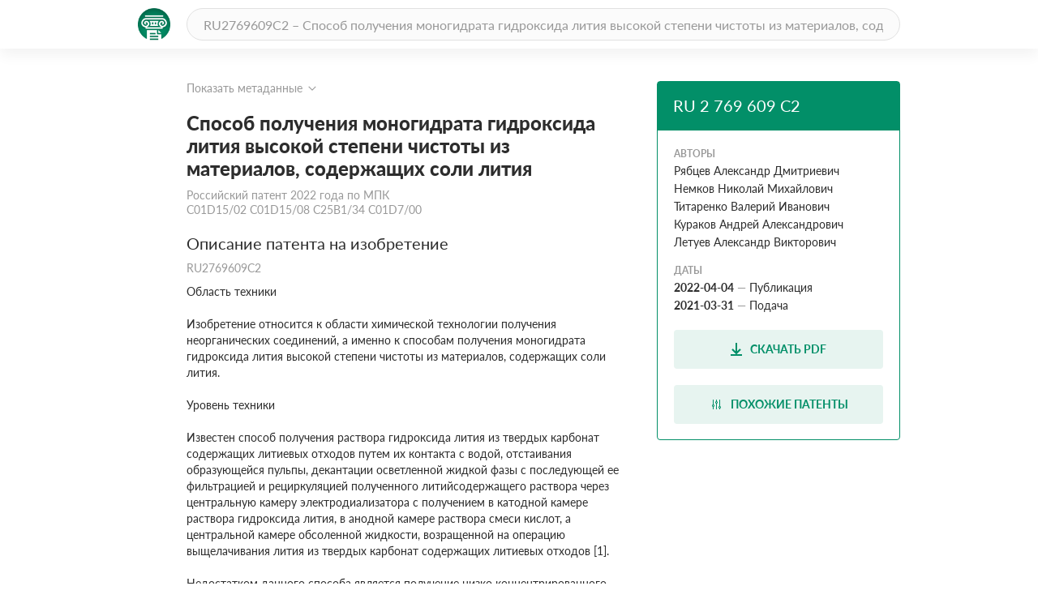

--- FILE ---
content_type: text/html; charset=utf-8
request_url: https://patenton.ru/patent/RU2769609C2
body_size: 48210
content:
<!doctype html>
<html lang="ru">
<head>
  <meta charset="UTF-8">
  <meta name="viewport"
        content="width=device-width, user-scalable=no, initial-scale=1.0, maximum-scale=1.0, minimum-scale=1.0">
  <meta http-equiv="X-UA-Compatible" content="ie=edge">
  <meta name="format-detection" content="telephone=no">
  <meta name="format-detection" content="date=no">
  <meta name="format-detection" content="address=no">
  <meta name="format-detection" content="email=no">
  <link rel="stylesheet" href="/app.css">
  <link rel="icon" type="image/svg+xml" href="/images/logo_mark_green.svg" />
  <link rel="shortcut icon" href="/images/favicon.ico" type="image/x-icon">
  <script data-ad-client="ca-pub-9912742211792939" async src="https://pagead2.googlesyndication.com/pagead/js/adsbygoogle.js"></script>
  
	
<title>Способ получения моногидрата гидроксида лития высокой степени чистоты из материалов, содержащих соли лития. Российский патент 2022 года RU 2769609 C2. Изобретение по МКП C01D15/02&nbsp;C01D15/08&nbsp;C25B1/34&nbsp;C01D7/00&nbsp;.</title>
<meta name="description" content="Изобретение может быть использовано в химической промышленности. Способ получения моногидрата гидроксида лития высокой степени чистоты включает мембранный электролиз водных растворов Li2SO4, LiCl, Li2CO3 или их смесей. При этом используют катионообменные мембраны, разделяющие катодные и анодные контуры электромагнитных ячеек, в режиме циркуляции католита в виде раствора гидроксида лития. Способ включает постоянный вывод из потока циркулирующего католита части католита, упаривание выведенного католита с получением кристаллов моногидрата лития гидроксида, отделение кристаллов от маточного раствора, промывку деминерализованной водой и сушку. Изобретение позволяет расширить номенклатуру сырьевых источников, пригодных для производства моногидрата лития гидроксида, и номенклатуру производимых побочных продуктов, повысить надежность протекания операции мембранного электролиза, исключить образование жидких и газообразных отходов производства. 15 з.п. ф-лы, 7 ил., 9 табл., 5 пр." />
<meta name="keywords" content="Изобретение может быть использовано в химической промышленности. Способ получения моногидрата гидроксида лития высокой степени чистоты включает мембранный электролиз водных растворов Li2SO4, LiCl, Li2CO3 или их смесей. При этом используют катионообменные мембраны, разделяющие катодные и анодные контуры электромагнитных ячеек, в режиме циркуляции католита в виде раствора гидроксида лития. Способ включает постоянный вывод из потока циркулирующего католита части католита, упаривание выведенного католита с получением кристаллов моногидрата лития гидроксида, отделение кристаллов от маточного раствора, промывку деминерализованной водой и сушку. Изобретение позволяет расширить номенклатуру сырьевых источников, пригодных для производства моногидрата лития гидроксида, и номенклатуру производимых побочных продуктов, повысить надежность протекания операции мембранного электролиза, исключить образование жидких и газообразных отходов производства. 15 з.п. ф-лы, 7 ил., 9 табл., 5 пр." />
<meta property="og:title" content="Способ получения моногидрата гидроксида лития высокой степени чистоты из материалов, содержащих соли лития">
<meta property="og:site_name" content="Патентон">
<meta property="og:description" content="Изобретение может быть использовано в химической промышленности. Способ получения моногидрата гидроксида лития высокой степени чистоты включает мембранный электролиз водных растворов Li2SO4, LiCl, Li2CO3 или их смесей. При этом используют катионообменные мембраны, разделяющие катодные и анодные контуры электромагнитных ячеек, в режиме циркуляции католита в виде раствора гидроксида лития. Способ включает постоянный вывод из потока циркулирующего католита части католита, упаривание выведенного католита с получением кристаллов моногидрата лития гидроксида, отделение кристаллов от маточного раствора, промывку деминерализованной водой и сушку. Изобретение позволяет расширить номенклатуру сырьевых источников, пригодных для производства моногидрата лития гидроксида, и номенклатуру производимых побочных продуктов, повысить надежность протекания операции мембранного электролиза, исключить образование жидких и газообразных отходов производства. 15 з.п. ф-лы, 7 ил., 9 табл., 5 пр.">
<meta property="og:type" content="website">
<meta property="og:url" content="https://patenton.ru/patent/RU2769609C2">
<meta property="og:image" content="https://patenton.ru/images/patenton_og.png">
<meta property="og:image:width" content="1024">
<meta property="og:image:height" content="680">
<meta name="citation_publication_date" content="2022-04-04" />
<meta name="citation_fulltext_html_url" content="https://patenton.ru/patent/RU2769609C2" />
<meta name="citation_abstract_html_url" content="https://patenton.ru/patent/RU2769609C2" />
		
<meta name="citation_pdf_url" content="https://patenton.ru/patent/RU2769609C2.pdf" />
		
		
<meta name="eprints.creators_name" content="Рябцев Александр Дмитриевич" />
		
<meta name="eprints.creators_name" content="Немков Николай Михайлович" />
		
<meta name="eprints.creators_name" content="Титаренко Валерий Иванович" />
		
<meta name="eprints.creators_name" content="Кураков Андрей Александрович" />
		
<meta name="eprints.creators_name" content="Летуев Александр Викторович" />
		
<meta name="eprints.metadata_visibility" content="show" />
<meta name="eprints.ispublished" content="pub" />
<meta name="eprints.full_text_status" content="public" />
<meta name="eprints.type" content="patent" />
<meta name="eprints.title" content="Способ получения моногидрата гидроксида лития высокой степени чистоты из материалов, содержащих соли лития" />
<meta name="eprints.date" content="2022-04-04" />
<meta name="eprints.date_type" content="published" />
<meta name="eprints.document_url" content="https://patenton.ru/patent/RU2769609C2" />
<meta name="eprints.number" content="RU2769609C2" />
	

</head>
<body>
	
	
  <header class="header">
    <div class="wrapper">
      <div class="header-items">
        <a href="/index.html" class="logo-mark">
          <img src="/images/logo_mark_green.svg" alt="Патентон — пантеон патентов" title="Патентон — пантеон патентов">
        </a>
        <form action="/search" class="search-form">
          <input type="text" class="input input-rounded" placeholder="RU2769609C2 – Способ получения моногидрата гидроксида лития высокой степени чистоты из материалов, содержащих соли лития" name="q">
        </form>
     </div>
    </div>
  </header>

  <section class="patent-section">
    <div class="wrapper">
      <div class="items">
        <div class="patent-container">
          <div class="patent-wrapper">
            <input type="checkbox" id="meta-toggle">
            <label for="meta-toggle" class="patent-meta">
              <span class="text-info meta-show">Показать метаданные</span>
              <span class="text-info meta-hide">Скрыть метаданные</span>
              <span class="arrow arrow-up"></span>
              <span class="arrow arrow-down"></span>
            </label>

            <div class="metadata">
              <div class="metadata-items">
                <div class="top-items">
                  <div class="patent-code">
                    <div class="code-part">
                      <p class="digital-codes">
                        <span class="digital-code">(19)</span>
                      </p>
                      <p class="country-code">RU</p>
                    </div>
                    <div class="code-part">
                      <p class="digital-codes">
                        <span class="digital-code">(11)</span>
                      </p>
                      <p class="patent-number">2 769 609</p>
                    </div>
                    <div class="code-part">
                      <p class="digital-codes">
                        <span class="digital-code">(13)</span>
                      </p>
                      <p class="document-code">C2</p>
                    </div>
                  </div>
                  <div class="mpk-classes">
                    <div class="code-part">
                      <p class="digital-codes">
                        <span class="digital-code">(51)</span>
                      </p>
                      <p class="mpk-title">МПК</p>
                    </div>
                    
                    <p class="mpk-class"><span class="text-regular text-bold">C01D15/02</span><span
                        class="text-regular">(2006-01-01)</span></p>
                    
                    <p class="mpk-class"><span class="text-regular text-bold">C01D15/08</span><span
                        class="text-regular">(2006-01-01)</span></p>
                    
                    <p class="mpk-class"><span class="text-regular text-bold">C25B1/34</span><span
                        class="text-regular">(2006-01-01)</span></p>
                    
                    <p class="mpk-class"><span class="text-regular text-bold">C01D7/00</span><span
                        class="text-regular">(2006-01-01)</span></p>
                    
                  </div>
                </div>
                <div class="left-items">
                  <div class="meta-item">
                    <p class="digital-codes">
                      <span class="digital-code">(21)</span>
                      <span class="digital-code">(22)</span>
                    </p>
                    <p class="meta-item-name">Заявка</p>
                    <p class="meta-item-values">
                      2021108817, 2021-03-31
                    </p>
                  </div>
                  
                  <div class="meta-item">
                    <p class="digital-codes">
                      <span class="digital-code">(24)</span>
                    </p>
                    <p class="meta-item-name">Дата начала отсчета патента</p>
                    <p class="meta-item-values text-regular">
                      2021-03-31
                    </p>
                  </div>
                  
                  <div class="meta-item">
                    <p class="digital-codes">
                      <span class="digital-code">(22)</span>
                    </p>
                    <p class="meta-item-name">дата подачи заявки</p>
                    <p class="meta-item-values text-regular">
                      2021-03-31
                    </p>
                  </div>
                  <div class="meta-item">
                    <p class="digital-codes">
                      <span class="digital-code">(45)</span>
                    </p>
                    <p class="meta-item-name">опубликовано</p>
                    <p class="meta-item-values">
                      2022-04-04
                    </p>
                  </div>
                </div>
                <div class="right-items">
                  <div class="meta-item">
                    <p class="digital-codes">
                      <span class="digital-code">(72)</span>
                    </p>
                    <p class="meta-item-name">авторы</p>
                    <p class="meta-item-values">
                      Рябцев Александр ДмитриевичНемков Николай МихайловичТитаренко Валерий ИвановичКураков Андрей АлександровичЛетуев Александр Викторович
                    </p>
                  </div>
                  
                  <div class="meta-item">
                    <p class="digital-codes">
                      <span class="digital-code">(73)</span>
                    </p>
                    <p class="meta-item-name">патентообладатели</p>
                    <p class="meta-item-values">
                      Общество С Ограниченной Ответственностью
                    </p>
                  </div>
                  
		              
		              <div class="meta-item">
                    <p class="digital-codes">
                      <span class="digital-code">(56)</span>
                    </p>
                    <p class="meta-item-name">Документы, цитированные в отчете о поиске</p>
                    <p class="meta-item-values">
                    US 20110044882 A1, 24.02.2011US 10759671 B2, 01.09.2020.
                    </p>
                  </div>
                  
                </div>
              </div>
            </div>
          </div>
          <div class="patent">
            <h1 class="patent-name">Способ получения моногидрата гидроксида лития высокой степени чистоты из материалов, содержащих соли лития <span class="text-info">Российский патент 2022 года по МПК C01D15/02&nbsp;C01D15/08&nbsp;C25B1/34&nbsp;C01D7/00&nbsp;</span></h1>

           
              <h2 class="sub-title">Описание патента на изобретение <span class="text-info">RU2769609C2</span></h2>
              <div class="patent-description text-regular">
                <p num="1">Область техники</p><p num="2">Изобретение относится к области химической технологии получения неорганических соединений, а именно к способам получения моногидрата гидроксида лития высокой степени чистоты из материалов, содержащих соли лития.</p><p num="3">Уровень техники</p><p num="4">Известен способ получения раствора гидроксида лития из твердых карбонат содержащих литиевых отходов путем их контакта с водой, отстаивания образующейся пульпы, декантации осветленной жидкой фазы с последующей ее фильтрацией и рециркуляцией полученного литийсодержащего раствора через центральную камеру электродиализатора с получением в катодной камере раствора гидроксида лития, в анодной камере раствора смеси кислот, а центральной камере обсоленной жидкости, возращенной на операцию выщелачивания лития из твердых карбонат содержащих литиевых отходов [1].</p><p num="5">Недостатком данного способа является получение низко концентрированного раствора LiOH (не более 25 кг/м<sup>3</sup>) и низкая производительность процесса вследствие ведения его при плотности тока не выше 2 А/дм<sup>2</sup> (0,2 кА/м<sup>2</sup>), высокое электрическое сопротивление рециркулирующего раствора Li<sub>2</sub>CO<sub>3</sub> вследствие низкой концентрации Li<sub>2</sub>CO<sub>3</sub> (не более 10 кг/м<sup>3</sup>) и как следствие высокие удельные энергозатраты на единицу производимого продукта.</p><p num="6">Известен способ получения раствора гидроксида лития из материалов, содержащих соединения лития, в частности из отходов литиевых батарей [2], включающих извлечение лития из отходов в виде хорошо растворимого сульфата лития, мембранный электролиз раствора сульфата лития с использованием катионообменной мембраны Nafion 350, разделяющей катодное и анодное пространства. Электролиз ведут при плотности постоянного тока 20 А/дм<sup>2</sup> и напряжении 5,3 В с постоянным выводом из катодного пространства раствора LiOH (католита), а из анодного пространства обедненного по Li<sub>2</sub>SO<sub>4</sub> анолита, содержащего продукт анодного процесса - серную кислоту. Выводимый поток анолита направляют на операцию выщелачивания лития, нейтрализуя серную кислоту и одновременно укрепляя его по сульфату лития. Укрепленный по Li<sub>2</sub>SO<sub>4</sub> анолит возвращают на операцию электролиза. </p><p num="7">К недостаткам данного анолита следует отнести его ограниченность получением загрязненного примесями раствора LiOH. Высоко чистый продукт в виде LiOH⋅H<sub>2</sub>O с помощью данного способа производить не представляется возможным. </p><p num="8">Известен способ получения гидроксида лития высокой степени чистоты путем мембранного электролиза водного раствора, содержащего выделенный из природного рассола хлорид </p><p num="9">лития и карбонат лития в присутствии восстановителя [3]. Выводимый католит упаривают, кристаллизуя LiOH⋅H<sub>2</sub>O. После отделения от маточного раствора LiOH⋅H<sub>2</sub>O промывают деминерализованной водой, сушат, получая LiOH⋅H<sub>2</sub>O высокой степени чистоты. При этом катодный водород используют для получения теплоносителя для производства греющего пара, который используют на операции упаривания католита, а анодный хлор для окисления бромид ионов в элементарный бром при прямом контакте хлора с бромионным природным рассолом.</p><p num="10">К недостаткам данного способа следует отнести использование для электрохимической конверсии раствора LiCl низкой концентрации, предварительно выделенного из природного литиеносного рассола с использованием селективного к LiCl сорбента и необходимость применения восстановителя для исключения риска образования в анодном пространстве оксихлоридов при электролизе низко концентрированного раствора LiCl.</p><p num="11">Способ получения моногидрата лития высокой степени чистоты из материалов, содержащих карбонат лития [4] устраняет большинство недостатков вышеописанных способов. Способ основан на воспроизводстве водного раствора хорошо растворимого сульфата лития, подаваемого на подпитку обедняемого по Li<sub>2</sub>SO<sub>4</sub> и обогащаемого по H<sub>2</sub>SO<sub>4</sub> раствора анолита, циркулирующего в анолитном контуре электролизного агрегата. Для этого часть обедненного по литию анолита постоянно вывозят из анолитного контура и приводят в контакт с эквивалентным количеством карбоната лития, превращая анодную серию кислоты в сульфат лития. Данный способ предусматривает также реагентную очистку от примесей Ca, Mg и тяжелых металлов воспроизведенного раствора Li<sub>2</sub>SO<sub>4</sub> карбонатно-щелочным методом с использованием раствора LiOH и CO<sub>2</sub> выделяющегося при карбонатной нейтрализации анолита.</p><p num="12">К недостаткам данного способа относится использование на операции мембранного электролиза катионообменных мембран МК-40, обладающих низкой механической и химической устойчивостью. Кроме того, к недостаткам способа следует отнести наличие жидкого отхода производства в воде, раствора карбоната лития, загрязненного карбонатами натрия и калия, а также недостаточную глубину реагентной очистки от примесей раствора Li<sub>2</sub>SO<sub>4</sub>, поступающего на подпитку в анолитный контур, что приводит к необходимости периодически проводить кислотную регенерацию мембран, загрязняемых катионами кальция и магния. </p><p num="13">Способ получения моногидрата лития из рассолов и установка для его осуществления, включающие мембранный электролиз при плотности постоянного тока 1-4 кА/м<sup>2</sup> водных растворов солей лития с использованием в качестве мембран, разделяющих катодные и анодные контуры электромагнитных ячеек, катионообменных мембран в режиме циркуляции католита в виде раствора гидроксида лития концентрацией 60-80 кг/м<sup>3</sup> и анолита в виде раствора соли лития, отводя через газоотделитель образующихся в процессе электролиза катодного и анодного газов, постоянный вывод из потока циркулирующего католита заданного объёма католита (с заданной объемной скоростью), упаривание выведенного католита с получением кристаллов моногидрата лития гидроксида, отделение образующихся кристаллов от маточного рассола, промывку деминерализованной водой и сушку, подачу потока образующегося отработанного промывного раствора на операцию упаривания католита, возвращение маточного раствора, образующегося после отделения кристаллов моногидрата лития гидроксида и содержащей накопленные примеси натрия и калия на операцию упаривания католита, предварительно выводя из него заданный объём с заданной объемной скоростью, направляемый на переработку, постоянную подпитку циркулирующего потока анолитом заданным объемом концентрированного раствора соли лития с заданной объемной скоростью, приготовленного из исходного источника соли лития и подготавливаемого к электролизу вначале путем реагентной очистки от примесей, а затем путем ионного обмена на ионите Lewatit 208-ТР в литий форме или ионитах его аналогов в литий форме [5], устраняют недостатки предыдущего способа.</p><p num="14">По технической сущности и достигнутым показателям данный способ получения моногидрата лития гидроксида из материала, содержащего соль лития наиболее близок к заявляемому и поэтому он принят в качестве прототипа.</p><p num="15">Недостатками способа являются:</p><p num="16">1) Ограниченность номенклатуры сырьевых источников, из которых возможно получение LiOH⋅H<sub>2</sub>O только водными растворами хлорида лития, произведенными из литиеносных природных рассолов.</p><p num="17">2) Возможность удаления накапливаемых в католите примесей натрия и калия только в виде NaCl и KCl при наличии в технологическом процессе производства LiOH⋅H<sub>2</sub>O передела получения продуктивного литиевого концентрата (литиевого концентрата пригодного для получения LiCl⋅H<sub>2</sub>O и LiCl) концентрированием и очисткой от примесей низко концентрированных по LiCl сырьевых источников в виде первичных литиевых концентратов, производимых из литиеносных природных рассолов с использованием селективных к LiCl сорбентов.</p><p num="18">3) Ограниченная номенклатура побочных продуктов, производимых при утилизации анодного хлора.</p><p num="19">4) Отсутствие решений по утилизации катодного водорода.</p><p num="20">Указанные недостатки могут быть устранены реализацией следующих технических решений, положенных в основу заявляемого способа:</p><p num="21">- получение раствора LiOH мембранным электролизом водного раствора Li<sub>2</sub>SO<sub>4</sub>, водного раствора LiCl или смешанного раствора Li<sub>2</sub>SO<sub>4</sub> и LiCl, производимых из материалов, содержащих соль лития в виде Li<sub>2</sub>SO<sub>4</sub> или LiCl или Li<sub>2</sub>CO<sub>3</sub> или различные смеси этих солей;</p><p num="22">- переработкой выводимого с операции упаривания католита потока, обогащенного натрием и калием (отработанный катонит) в твердофазный карбонат лития и твердофазный гидрокарбонат натрия и калия;</p><p num="23">- использование в качестве катода нержавеющей стали, покрытой слоем никеля, исключающее как наводораживание (гидрирование) катода, так и риск коррозии;</p><p num="24">- использование отработанного промывного раствора, образующегося после промывки кристаллов LiOH⋅H<sub>2</sub>O в качестве щелочного реагента на операциях подготовки водных солей лития к мембранному электролизу;</p><p num="25">- применением новых решений при утилизации катодного и анодного побочных продуктов мембранного электролиза водных растворов солей лития.</p><p num="26">Реализация предлагаемых технических решений позволяет расширить номенклатуру сырьевых источников, пригодных для производства моногидрата лития гидроксида, повысить надежность протекания операции мембранного электролиза, расширить номенклатуру производимых побочных продуктов, исключить образование жидких и газообразных отходов производства и, как следование, повысить экологические показатели производства.</p><p num="27">Сущность изобретения</p><p num="28">Технический результат достигается тем, что в качестве материла, содержащего соль лития используют сульфат лития или хлорид лития, или карбонат лития или различные смеси этих солей, в процессах мембранного электролиза водных растворов солей лития используют катоды, выполненные из нержавеющей стали, покрытой никелем, а в качестве катионообменных мембраны марок Nafion-348, CTIEM-3, МФ-4СК-100.</p><p num="29">Технический результат достигается тем, что поступающий на операцию упаривания католита отработанный промывной раствор частично используют на операции подготовки к электролизу раствора соли лития в качестве щелочного реагента вначале на стадии реагентной очистки этого раствора соли от примесей и затем в качестве регенерирующего раствора для перевода ионита из Н-формы в Li-форму на стадии ионообменной очистки.</p><p num="30">Технический результат достигается тем, что переработку потока отработанного католита и представляющего собой раствор гидроксида лития с примесью гидроксида натрия и гидроксида калия осуществляют путем смешения с потоком водного раствора, содержащего гидрокарбонаты натрия, калия и лития, образующуюся пульпу, представляющую собой смесь твердой фазы карбоната лития и раствора, содержащего Na<sub>2</sub>CO<sub>3</sub>, K<sub>2</sub>CO<sub>3</sub> и Li<sub>2</sub>CO<sub>3</sub>, концентрируют, удаляя воду, твердую фазу карбоната лития отделяют от жидкой фазы, жидкую фазу карбонизируют путем контакта с углекислым газом, переводя карбонатный раствор в гидрокарбонатную суспензию, представляющую собой смесь твердых фаз гидрокарбоната натрия и гидрокарбоната калия в растворе гидрокарбонатов натрия, калия и лития, образовавшуюся суспензию фильтруют, отделяя твердую фазу гидрокарбонатов натрия и калия от раствора, содержащего гидрокарбонаты натрия, калия и лития, который направляют на смешение с потоком выводимого с операции упаривания отработанного католита, содержащего гидроксиды лития, натрия и калия.</p><p num="31">Технический результат достигается тем, что при использовании в качестве материала, содержащего соль лития сульфата лития в качестве анодов на операции мембранного электролиза используют титан с покрытием из металла: платины, рутения, иридия, тантала, а из потока циркулирующего анолита, обедняемого по Li<sub>2</sub>SO<sub>4</sub> и обогащаемого по H<sub>2</sub>SO<sub>4</sub> постоянно выводят поток анолита, выводимый поток анолита приводят в контакт, либо с CaO, либо c Ca(OH)<sub>2</sub>, либо с CaCO<sub>3</sub> до полной нейтрализации H<sub>2</sub>SO<sub>4</sub>, образующуюся твердую фазу CaSO<sub>4</sub>⋅2H<sub>2</sub>O отделяют от раствора Li<sub>2</sub>SO<sub>4</sub>, раствор Li<sub>2</sub>SO<sub>4</sub> приводят в контакт с солью Li<sub>2</sub>SO<sub>4</sub>, растворяя ее и получая раствор Li<sub>2</sub>SO<sub>4</sub>, в полученный раствор добавляют объем промывного раствора, после чего раствор карбонизируют углекислым газом, поступающим с операции нейтрализации выводимого потока анолита, до перевода содержащихся в растворе кальция и магния в нерастворимые соединения CaCO<sub>3</sub> и Mg(OH)<sub>2</sub>⋅3MgCO<sub>3</sub>⋅3H<sub>2</sub>O, образующуюся суспензию, фильтруют, отделяя осадок от раствора Li<sub>2</sub>SO<sub>4</sub>, реагентно очищенный раствор Li<sub>2</sub>SO<sub>4</sub>, направляют на ионообменную очистку путем пропускания через слой ионита Lewatit-208-TP в Li-форме или ионит аналог в Li-форме, прошедший ионообменную очистку раствор Li<sub>2</sub>SO<sub>4</sub> используют в качестве подпиточного раствора в циркулирующий поток анолита на операции мембранного электролиза, отработанный ионит регенерируют в две ступени: на первой ступени путем обработки 2,0 N раствором серной кислоты, на второй ступени путем обработки 2,0 N раствором LiOH (может быть приготовленным из отработанного промывного раствора), отработанные регенераты операции ионного обмена смешивают с потоком отработанного анолита перед его реагентной очисткой, являющейся побочным продуктом электролиза, катодный водород эжектируют потоком природного газа из катодного газоотделителя электролизного агрегата, полученную смесь газов направляют в парогенератор в качестве топлива для производства греющего пара, используемого в качестве теплоносителя на операциях упаривания растворов и католита, в частности.</p><p num="32">Технический результат достигается тем, что при использовании в качестве материала, содержащего соль лития, соль сульфата лития постоянно выводимый из циркулирующего потока анолита, обедняемого по Li<sub>2</sub>SO<sub>4</sub> и обогащаемого по H<sub>2</sub>SO<sub>4</sub>, объем анолита приводят в контакт с воздушно-аммиачной смесью для нейтрализации H<sub>2</sub>SO<sub>4</sub> с получением смешанного раствора Li<sub>2</sub>SO<sub>4</sub> и (NH<sub>4</sub>)<sub>2</sub>SO<sub>4</sub>, который упаривают, высаливая (NH<sub>4</sub>)<sub>2</sub>SO<sub>4</sub> и концентрируя упариваемый раствор по Li<sub>2</sub>SO<sub>4</sub>, упаренный раствор с остатком (NH<sub>4</sub>)<sub>2</sub>SO<sub>4</sub> смешивают с объёмом отработанного промывного раствора, приводя в контакт с потоком воздуха, поступающего с операции контакта потока отработанного щелочного анолита с аммиачно-воздушной смесью для удаления остатка аммиака из раствора Li<sub>2</sub>SO<sub>4, </sub>содержащий пары аммиака воздушный поток обогащают аммиаком из источника аммиака и направляют на операцию нейтрализации отработанного потока анолита, освобожденный от аммиака раствор Li<sub>2</sub>SO<sub>4 </sub>после укрепления по Li<sub>2</sub>SO<sub>4</sub> путем растворения в нём соли сульфата лития и реагентной и ионообменной очистки от примесей используют в качестве подпиточного раствора в циркулирующий поток анолита на операции мембранного электролиза.</p><p num="33">Технический результат достигается тем, что при использовании в качестве материала, содержащего соль лития, хлорид лития или моногидрат лития хлорида на операции мембранного электролиза применяют аноды из титана, покрытого оксидом рутения, а из потока циркулирующего анолита, обедняемого по содержанию LiCl постоянно выводят объем анолита, выводимый поток анолита приводят в контакт с исходной солью, содержащей хлорид лития, обогащая поток выводимого анолита по LiCl, обогащенный по LiCl поток выводимого анолита наряду с реагентной очисткой от примесей катионов металлов очищают от сульфат-ионов путем добавления хлорида бария, переводя сульфат ионы в нерастворимый осадок BaSO<sub>4</sub>, жидкую фазу отделяют от осадков и после ионообменной очистки используют в качестве подпиточного раствора в циркулирующий поток анолита на операции мембранного электролиза, выводимые из газоотделителей катодный водород и анодный хлор смешивают и подвергают пламенному сжиганию, образующийся хлористый водород абсорбируют деминерализованной водой, производя концентрированную 36%-ную соляную кислоту.</p><p num="34">Технический результат достигается тем, что при использовании в качестве материала, содержащего соль лития, хлорид лития или моногидрат лития хлорида выводимый из газоотделителя анодный хлор абсорбируют водным раствором аммиака, производя при мольном отношении NH<sub>3</sub>:Cl<sub>2</sub> = 8:3 раствор NH<sub>4</sub>Cl, а при мольном отношении NH<sub>3</sub>:Cl<sub>2</sub> = 2:3 раствор 6N HCl, производимый раствор NH<sub>4</sub>Cl упаривают, кристаллизируют NH<sub>4</sub>Cl, кристаллы сушат, выводимый водород в этом случае утилизируют в теплоноситель для производства греющего пара.</p><p num="35">Технический результат достигается тем, что при использовании в качестве материала, содержащего соль лития, хлорид лития или моногидрат лития хлорида, выводимый из газоотделителя анодный хлор весь абсорбируют раствором NaOH, производя обеззараживающий раствор гипохлорита натрия или 0,5 выводимого объёмного потока хлора абсорбируют раствором NaOH, производя раствор предельно насыщенный по гипохлориту натрия, а другие 0,5 выводимого объемного потока анодного хлора абсорбируют суспензией Ca(OH)<sub>2</sub>, производя раствор предельно насыщенный по гипохлориду кальция, произведенные растворы смешивают, высаливая нейтральный гипохлорит кальция, который отделяют от маточного раствора и сушат, из полученного маточного раствора осаждают кальций, вначале в виде Ca(OH)<sub>2</sub> добавкой массового количества NaOH, а затем в виде CaCO<sub>3</sub> добавкой массового количества Na<sub>2</sub>CO<sub>3</sub>, осадок содержащий Ca(OH)<sub>2</sub> с примесью CaCO<sub>3</sub> отделяют от раствора, содержащего активный хлор виде гипохлорит ионов и направляют на приготовление суспензии Ca(OH)<sub>3</sub>, раствор делят на две равные порции, одну порцию смешивают с NaOH и направляют на хлорирование для получения раствора гипохлорита натрия, другую порцию смешивают с Ca(OH)<sub>2</sub> и также направляют на операцию хлорирования для получения раствора гипохлорита кальция, катодный водород утилизируют в теплоноситель для производства греющего пара.</p><p num="36">Технический результат достигается тем, что при использовании в качестве материала, содержащего соль лития, карбонат лития, соль карбоната лития используют исключительно для воспроизводства хорошо растворимых солей лития хлорида или сульфата лития, циркулирующих в виде </p><p num="37">водных растворов в анолитном контуре электролизного агрегата и обедняющихся по LiCl или Li<sub>2</sub>SO<sub>4</sub> в процессе мембранного электролиза, при этом в случае использования в качестве анолита водного раствора хлорида лития на операции мембранного электролиза используют аноды из титана, покрытые оксидом рутения, при этом по первому варианту выводимые катодный водород и анодный хлор после смешения сжигают с получением высокотемпературных паров хлористого водорода, пары хлористого водорода охлаждают и абсорбируют деминерализованной водой в ступенчато-противоточном режиме с получением потока концентрированной (36%) соляной кислоты с первой по ходу паров HCl ступени абсорбции, поток полученной концентрированной соляной кислоты смешивают с потоком очищенного, с использованием BaCl<sub>2</sub> в качестве реагента, от сульфат ионов анолита, выводимого для очистки от сульфат-ионов из потока циркулирующего анолита на операции мембранного электролиза, смешанный поток концентрированной соляной кислоты и очищенного от сульфат ионов анолита приводят в контакт с карбонатом лития и деминерализованной водой, получая поток раствора LiCl, который после очистки от примесей кальция и магния используют в качестве подпиточного раствора в циркулирующий поток анолита на операции мембранного электролиза, по второму варианту выводимый анодный хлор абсорбируют деминерализованной водой в присутствии аммиака при мольном отношении NH<sub>3</sub>:Cl<sub>2</sub> = 2:3 с получением раствора 6 N соляной кислоты, который смешивают с потоком очищенного, с использованием BaCl<sub>2</sub> в качестве реагента, от сульфат ионов анолита, выводимого на очистку от сульфат иона из циркулирующего потока анолита на операции мембранного электролиза, смешанный поток раствора соляной кислоты и очищенного от сульфат ионов анолита приводят в контакт с карбонатом лития, получая поток раствора соли LiCl, который после очистки от примесей кальция и магния используют в качестве подпиточного раствора в циркулирующий поток анолита на операции мембранного электролиза, а катодный водород используют в качестве топлива для производства греющего пара, по третьему варианту анодный хлор абсорбируют водной пульпой карбоната лития и в присутствии восстановителя элементного хлора, вещественный состав которого исключает загрязнение абсорбента побочными катионами и анионами, например аммиака, гидразина, гидроксиламина, карбамида, муравьиной кислоты, получая в качестве продукта абсорбции раствор хлорида лития, который используют в качестве подпиточного раствора в циркулирующий поток анолита на операции мембранного электролиза, причем водную пульпу для абсорбции анодного хлора готовят из деминерализованной воды, карбоната лития, полученного из отработанного католита, карбоната лития в виде исходной соли Li<sub>2</sub>CO<sub>3</sub>, восстановителя и потока очищенного с использованием BaCl<sub>2</sub> в качестве реагента, анолита от сульфат ионов, который в свою очередь выводят из потока циркулирующего анолита на операции мембранного электролиза, а катодный водород используют в качестве топлива для производства греющего пара.</p><p num="38">В случае использования в качестве анолита водного раствора сульфата лития на операции мембранного электролиза используют аноды из титана с покрытием из металлов: платины, рутения, иридия, тантала, а выводимый из циркуляционного контура анолита обедненный сульфатом лития и обогащенный серной кислотой поток анолита приводят в контакт с карбонатом лития, получая раствор сульфата лития, который после очистки от примесей кальция и магния используют в качестве подпиточного раствора в циркулирующий контур анолита. </p><p num="39">Технический результат достигается тем, что при использовании в качестве материала, содержащего соль лития, смеси солей лития сульфата лития и карбоната лития в качестве анодов на операции мембранного электролиза используют титан с покрытием из металлов: платины, рутения, иридия, тантала, а постоянно выводимый из циркуляционного контура анолита обедненный сульфатом лития и обогащенный серной кислотой поток анолита приводят в контакт со смесью солей Li<sub>2</sub>SO<sub>4</sub> и Li<sub>2</sub>CO<sub>3</sub> с получением раствора сульфата лития с остаточным содержанием H<sub>2</sub>SO<sub>4</sub>, полученный раствор Li<sub>2</sub>SO<sub>4</sub> освобождают от присутствия остатка серной кислоты, перерабатывая в раствор Li<sub>2</sub>SO<sub>4</sub>, пригодный для подпитки в циркулирующий поток анолита на операции мембранного электролиза.</p><p num="40">Технический результат достигается тем, что при использовании в качестве материала, содержащего соль лития, смесь солей хлорида лития и карбоната лития в качестве анодов на операции мембранного электролиза используют титан с покрытием из оксида рутения, а исходную смесь солей хлорида и карбоната лития приводят в контакт с объемом соляной кислоты и объемным потоком анолита, выводимым из потока циркулирующего анолита, обедненного по LiCl в процессе мембранного электролиза, производя раствор хлорида лития, полученный раствор хлорида лития после очистки от примесей используют в качестве подпиточного раствора в циркулирующий поток анолита на операции мембранного электролиза.</p><p num="41">Технический результат достигается тем, что при использовании в качестве материала содержащего соль лития, смеси солей лития сульфата лития и хлорида лития в качестве анодов на операции мембранного электролиза используют титан с покрытием из металлов: платины, рутения, иридия, тантала, а из потока циркулирующего анолита обедняемого по сульфату и хлориду лития и обогащаемому по H<sub>2</sub>SO<sub>4</sub> постоянно выводят поток анолита, который или приводят в контакт с аммиаком в </p><p num="42">составе аммиачно-воздушной смеси с последующим концентрированием смешанного сульфитного раствора Li<sub>2</sub>SO<sub>4</sub> и (NH<sub>4</sub>)<sub>2</sub>SO<sub>4</sub> и высаливанием соли (NH<sub>4</sub>)<sub>2</sub>SO<sub>4</sub> до получения раствора Li<sub>2</sub>SO<sub>4</sub>, или приводят в контакт либо с Ca(OH)<sub>2</sub>, либо с CaCO<sub>3</sub> до полной нейтрализации H<sub>2</sub>SO<sub>4</sub>, и получения смешанного раствора Li<sub>2</sub>SO<sub>4 </sub>и LiCl, который отделяют от осадка CaSO<sub>4</sub>⋅2H<sub>2</sub>O, полученный тем или иным способом раствор Li<sub>2</sub>SO<sub>4</sub>, приводят в контакт со смесью солей Li<sub>2</sub>SO<sub>4</sub> и LiCl, растворяя её и получая смешенный раствор Li<sub>2</sub>SO<sub>4</sub> и LiCl, который после очистки от примесей используют в качестве подпиточного раствора в циркулирующий поток анолита на операции мембранного электролиза, выводимый из газоотделителя анодный хлор перерабатывают либо в 36%-ную соляную кислоту, либо в соль Na<sub>4</sub>Cl, либо в раствор гипохлорита натрия, либо в нейтральный гипохлорит кальция, а катодный водород утилизируют в греющий пар.</p><p num="43">Технический результат достигается тем, что при использовании в качестве материала, содержащего соль лития, смеси солей из сульфата лития, хлорида лития и карбоната лития в качестве анодов на операции мембранного электролиза используют титан с покрытием из металлов, а из потока циркулирующего анолита обедняемого по Li<sub>2</sub>SO<sub>4</sub> и LiCl и обогащаемому по H<sub>2</sub>SO<sub>4</sub> постоянно выводят объем анолита, который вначале приводят в контакт со смесью солей Li<sub>2</sub>SO<sub>4</sub>, LiCl и Li<sub>2</sub>CO<sub>3</sub>, производя смешанный раствор Li<sub>2</sub>SO<sub>4</sub>, LiCl, H<sub>2</sub>SO<sub>4</sub>, полученный смешанный раствор перерабатывают в смешанный раствор Li<sub>2</sub>SO<sub>4</sub> и LiCl, который используют в качестве подпиточного раствора в циркулирующий поток анолита на операции мембранного электролиза. </p><p num="44">Перечень чертежей </p><p num="45">Фиг. 1. Технологическая схема получения LiOH⋅H<sub>2</sub>O из материала, содержащего соль лития в виде соли Li<sub>2</sub>SO<sub>4</sub>.</p><p num="46">Фиг. 2. Технологическая схема получения LiOH⋅H<sub>2</sub>O из материала, содержащего соль лития в виде соли LiCl.</p><p num="47">Фиг. 3. Технологическая схема получения LiOH⋅H<sub>2</sub>O из материала, содержащего соль лития в виде соли Li<sub>2</sub>CO<sub>3</sub>.</p><p num="48">Фиг. 4. Технологическая схема получения LiOH⋅H<sub>2</sub>O из материала, содержащего соль лития в виде смеси солей Li<sub>2</sub>SO<sub>4</sub> и Li<sub>2</sub>CO<sub>3</sub>.</p><p num="49">Фиг. 5. Технологическая схема получения LiOH⋅H<sub>2</sub>O из материала, содержащего соль лития в виде смеси солей LiCl и Li<sub>2</sub>CO<sub>3</sub>.</p><p num="50">Фиг. 6. Технологическая схема получения LiOH⋅H<sub>2</sub>O из материала, содержащего соль лития в виде смеси солей Li<sub>2</sub>SO<sub>4</sub> и LiCl.</p><p num="51">Фиг. 7. Технологическая схема получения LiOH⋅H<sub>2</sub>O из материала, содержащего соль лития в виде смеси солей Li<sub>2</sub>SO<sub>4</sub>, LiCl и Li<sub>2</sub>CO<sub>3</sub>.</p><p num="52">Реализация предлагаемого изобретения осуществляется в соответствии с технологическими схемами получения моногидрата лития гидроксида из материалов, содержащих соли лития или их смеси, представленными на фиг. 1-7 и подтверждается приведенными примерами.</p><p num="53">Принципиальная технологическая схема получения LiOH⋅H<sub>2</sub>O из материала, содержащего соль лития в виде соли Li<sub>2</sub>SO<sub>4</sub> представлена на фиг. 1. В основе технологии находится операция мембранного электролиза, с помощью которой осуществляют электрохимическую конверсию раствора Li<sub>2</sub>SO<sub>4</sub> в раствор LiOH. При этом процесс электрохимической конверсии протекает под действием постоянного электрического тока и участии устойчивых в растворах щелочей и кислот катионообменных мембран, разделяющих катодные и анодные пространства электролизных агрегатов через которые постоянно циркулируют соответственно раствор LiOH (католит) и раствор Li<sub>2</sub>SO<sub>4</sub> (анолит). В процессе циркуляции растворов в них протекают электродные процессы при контакте с электродами. При этом на анодах происходит электрохимическое окисление воды с образованием газообразного кислорода и ионов Н<sup>+</sup> по реакции:</p><p num="54">
        <img src="/patent/RU2769609C2/i/00000001.png"/>
      </p><p num="55">Соответственно на катодах происходит электрохимическое разложение воды с образованием газообразного водорода и ионов ОН<sup>- </sup>по реакции:</p><p num="56">
        <img src="/patent/RU2769609C2/i/00000002.png"/>
      </p><p num="57">В общем виде процесс электрохимической конверсии Li<sub>2</sub>SO<sub>4</sub> в LiOH может быть описан следующей реакцией:</p><p num="58"> мембранный электролиз</p><p num="59">
        <img src="/patent/RU2769609C2/i/00000003.png"/>
      </p><p num="60">Катионообменная мембрана обеспечивает беспрепятственный перенос катионов из анодного пространства в катодное. Перенос же ионов SO<sub>4</sub><sup>2-</sup> из анодного пространства в катодное и ионов ОН<sup>-</sup> из катодного пространства исключается благодаря специфическим обстоятельствам катионообменных мембран. Поскольку анолит постоянно обедняется по Li<sub>2</sub>SO<sub>4</sub> и обогащается по H<sub>2</sub>SO<sub>4</sub>, а католит постоянно обогащается по LiOH, то в циркулирующий анолит постоянно подпитывают свежим раствором Li<sub>2</sub>SO<sub>4</sub>. Оптимальным диапазоном плотности тока является диапазон 2-4 кА/м<sup>2</sup> при поддержании концентрации лития в циркулирующем анолите в диапазоне концентраций 20-25 кг/м<sup>3</sup>. Оптимальна концентрация гидроксида лития в циркулирующем католите находится в диапазоне 50-80кг/м<sup>3</sup>. В качестве катионообменных мембран могут использоваться мембраны марок Nafion - 434, Nafion - 438, Nafion - 324, CTIEM-3, МФ-4СК-100 и другие устойчивые в средах щелочей и кислот мембраны аналоги вышеперечисленных. В качестве катодов целесообразно использовать перфорированные пластины, изготовленные из нержавеющей стали, покрытой никелем, что позволяет исключить как риск гидрирования конструкционного материала катодов катодным водородом, так и риск их коррозии при аварийных остановках и отключении токовой нагрузки. Наиболее долговечными анодами при электролизе сульфатных растворов являются аноды, изготовленные из платинированного титана, кроме того, в качестве анодов могут быть использован титан с иридиево-рутеневым оксидным покрытием. Из циркулирующего католита с производимого мембранным электролизом раствора Li<sub>2</sub>SO<sub>4</sub>, постоянно выводят поток католита и направляют на операцию упаривания и кристаллизации LiOH⋅H<sub>2</sub>O. Кристаллы LiOH⋅H<sub>2</sub>O, как правило, отделяют от маточного раствора упаривания центрифугированием, выделенные кристаллы отмывают от остатка маточного раствора деминерализованной водой, сушат, получая продукт LiOH⋅H<sub>2</sub>O, соответствующий марки ЛГО-1 ГОСТ 8595-83. Маточный раствор, образующийся после упаривания и отделения кристаллов, возвращают на упаривание. Ввиду того, что содержащиеся в качестве примесей в составе поступающие на электролиз соли сульфата лития натрий и калий совместно с литием переходят в состав католита и постепенно накапливаются в составе упариваемого католита до концентраций, уровень которых не позволяет производить продукт, соответствующий требованиям марки ЛГО-1. Поэтому из возвращаемого на операцию упаривания потока католита (щелочного раствора), образующегося после отделения кристаллов LiOH⋅H<sub>2</sub>O, постоянно выводят объем и направляют на переработку, обеспечивающую возврат лития в производство. Переработка отработанного католита заключается в отделении лития от примесей щелочных металлов основанном на существенном различии растворимостей соединений Li<sub>2</sub>CO<sub>3</sub>, LiHCO<sub>3</sub>, Na<sub>2</sub>CO<sub>3</sub>, NaHCO<sub>3</sub>, K<sub>2</sub>CO<sub>3</sub>, KHCO<sub>3</sub>. При этом карбонат лития является наименее растворимым соединением, а K<sub>2</sub>CO<sub>3</sub> наиболее растворимым соединением в приведенном ряду. В свою очередь гидрокарбонаты натрия и калия значительно менее растворимые, чем их карбонаты, а растворимость гидрокарбоната лития, наоборот, значительно выше растворимости карбоната лития. На начальной стадии переработки готовят смешанный гидрокарбонатный раствор, насыщенный по KHCO<sub>3</sub>, NaHCO<sub>3</sub> и LiHCO<sub>3</sub> поток которого смешивают с потоком перерабатываемого отработанного католита. В результате смешения потоков происходят следующие реакции с переводом в осадок плохо растворимого карбоната лития и превращением гидрокарбонатов калия и натрия в карбонаты, растворимость которых существенно выше растворимости соответствующих гидрокарбонатов:</p><p num="61">
        <img src="/patent/RU2769609C2/i/00000004.png"/>
      </p><p num="62">
        <img src="/patent/RU2769609C2/i/00000005.png"/>
      </p><p num="63">
        <img src="/patent/RU2769609C2/i/00000006.png"/>
      </p><p num="64">Операцию смешивания совмещают с операцией удаления избыточной воды, поступающей с потоком отработанного католита. Удаление воды ведут путем прямого контакта образующейся суспензии с потоком, нагретого до температуры выше 100°С. В результате контакта нагретого воздуха с суспензией происходит испарение воды из суспензии при одновременном охлаждении воздуха до температуры мокрого термометра. В свою очередь удаление воды из суспензии приводит к повышению степени перехода Li<sub>2</sub>CO<sub>3</sub> в твердую фазу. Одновременно жидкая фаза обогащается натрием и калием, вносимыми отработанным католитом. Образующуюся твердую фазу Li<sub>2</sub>CO<sub>3</sub> отделяют от карбонатного раствора центрифугированием и направляют на операцию нейтрализации отработанного анолита, а полученный карбонатный раствор переводят в гидрокарбонатный раствор путем обработки углекислым газом по реакциям:</p><p num="65">
        <img src="/patent/RU2769609C2/i/00000007.png"/>
      </p><p num="66">
        <img src="/patent/RU2769609C2/i/00000008.png"/>
      </p><p num="67">
        <img src="/patent/RU2769609C2/i/00000009.png"/>
      </p><p num="68">Ввиду перенасыщенности растворов NaHCO<sub>3</sub> и KHCO<sub>3 </sub>вследствие обогащения их натрием и калием, введенных в составе отработанного католита, часть гидрокарбонатов натрия и калия перейдут в твердую фазу, в то время как образующийся из растворенного Li<sub>2</sub>CO<sub>3</sub> гидрокарбонат лития ввиду его более высокой растворимости, чем Li<sub>2</sub>CO<sub>3</sub> в твердую фазу не перейдет ни при каких обстоятельствах. Образующуюся твердую фазу гидрокарбонатов натрия и калия отделяют от гидрокарбонатного раствора фильтрацией. Гидрокарбонатный раствор направляют на смешение с очередной партией отработанного католита.</p><p num="69">Поскольку в процессе мембранного электролиза происходит обеднение циркуляционного анолита по Li<sub>2</sub>SO<sub>4</sub> и обогащение по H<sub>2</sub>SO<sub>4</sub> объем анолита постоянно выводят из потока циркулирующего анолита и вначале приводит в контакт с карбонатом лития, полученным при переработке отработанного католита, нейтрализуя часть серной кислоты по реакции:</p><p num="70">
        <img src="/patent/RU2769609C2/i/00000010.png"/>
      </p><p num="71">В процессе нейтрализации кислоты карбонатом лития отработанный анолит частично укрепляется по Li<sub>2</sub>SO<sub>4</sub>. Далее возможны два варианта подготовки нейтрализованного анолита к электролизу. По первому варианту (вариант А) раствор отработанного анолита после нейтрализации карбонатом лития приводят в контакт с оксидом кальция или гидроксидом кальция, или карбонатом кальция или их смесью, переводя серную кислоту в твердую фазу CaSO<sub>4</sub>⋅2H<sub>2</sub>O<sub> </sub>по реакциям:</p><p num="72">
        <img src="/patent/RU2769609C2/i/00000011.png"/>
      </p><p num="73">
        <img src="/patent/RU2769609C2/i/00000012.png"/>
      </p><p num="74">
        <img src="/patent/RU2769609C2/i/00000013.png"/>
      </p><p num="75">После отделения от осадка полностью освобожденный от серной кислоты отработанный анолит, представляющий собой раствор Li<sub>2</sub>SO<sub>4</sub> приводят в контакт с солью Li<sub>2</sub>SO<sub>4</sub>,<sub> </sub>после растворения которой раствор приобретет требуемый уровень содержания в нем Li<sub>2</sub>SO<sub>4</sub>. Далее полученный раствор Li<sub>2</sub>SO<sub>4</sub> в случае необходимости реагентно очищают от кальция и магния. Операция реагентной очистки необходима, если уровень содержания кальция и магния в исходной соли Li<sub>2</sub>SO<sub>4</sub> достаточно высокий. В качестве реагентов используют часть отработанного промывного раствора (раствор LiOH 120 кг/м<sup>3</sup>, содержащий NaOH и KOH суммарно на уровне 0,1 кг/м<sup>3</sup>) и углекислый газ. Процесс очистки описывается следующими уравнениями химических реакций:</p><p num="76">
        <img src="/patent/RU2769609C2/i/00000014.png"/>
      </p><p num="77">
        <img src="/patent/RU2769609C2/i/00000015.png"/>
      </p><p num="78">Как правило, реагентная очистка позволяет довести остальное суммарное содержание кальция и магния в расчетном растворе до уровня 10-15 г/м<sup>3</sup>. После отделения осадков раствор Li<sub>2</sub>SO<sub>4 </sub>отправляют на ионообменную очистку, используя для этих целей ионит Lewatit 208 TP в Li-форме. Процесс ионообменной очистки описывается следующими уравнениями реакций:</p><p num="79">Стадия сорбции</p><p num="80">
        <img src="/patent/RU2769609C2/i/00000016.png"/>
      </p><p num="81">Стадия регенерации:</p><p num="82">
        <img src="/patent/RU2769609C2/i/00000017.png"/>
      </p><p num="83">Стадия перевода из Н-формы в Li- форму</p><p num="84">
        <img src="/patent/RU2769609C2/i/00000018.png"/>
      </p><p num="85">Ионообменная очистка позволяет довести остаточную суммарную концентрацию кальция и мания в растворе Li<sub>2</sub>SO<sub>4</sub> до уровня, не превышающего 0,1 г/м<sup>3</sup> и данный раствор, используют в качестве подпитывающего раствора в циркулирующий поток анолита на операции мембранного электролиза.</p><p num="86">По другому варианту (вариант Б) выводимый поток отработанного анолита вначале частично нейтрализуют карбонатом лития, полученным на стадии переработки отработанного католита, затем аммиаком в процессе прямого контакта частично нейтрализованного отработанного анолита с воздушно аммиачной смесью, превращая оставшуюся серную кислоту в сульфат аммония по реакции:</p><p num="87">
        <img src="/patent/RU2769609C2/i/00000019.png"/>
      </p><p num="88">Полученный путем полной нейтрализации отработанного анолита смешанный раствор Li<sub>2</sub>SO<sub>4</sub> и (NH<sub>4</sub>)<sub>2</sub>SO<sub>4</sub> упаривают, высаливая (NH<sub>4</sub>)<sub>2</sub>SO<sub>4</sub> из смешанного раствора. Сульфат аммония после отмывки от маточного рассола и сушки является реализуемым на рынке товарным удобрением. В свою очередь полученный из отработанного анолита раствор Li<sub>2</sub>SO<sub>4</sub> с остаточным содержанием (NH<sub>4</sub>)<sub>2</sub>SO<sub>4</sub> подщелачивают, используя для этих целей часть отработанного промывного раствора, образующегося на операции промывки кристаллов LiOH⋅H<sub>2</sub>O. </p><p num="89">После подщелачивания раствор деаммонизируют путем аэрации потоком атмосферного воздуха. Процесс деаммонизации описывается следующим уравнением химической реакции:</p><p num="90">
        <img src="/patent/RU2769609C2/i/00000020.png"/>
      </p><p num="91">Содержащий пары аммиака воздушный поток обогащают заданным количеством аммиака и направляют на нейтрализацию очередной порции отработанного и частично нейтрализованного анолита. </p><p num="92">Раствор Li<sub>2</sub>SO<sub>4</sub>, прошедший стадию деаммонизации направляют на доукрепление растворением соли Li<sub>2</sub>SO<sub>4</sub> и после реагентной и ионообменной очистки используют в качестве подпиточного раствора в циркулирующий поток анолита.</p><p num="93">Побочный продукт мембранного электролиза катодный водород эжектируют из катодного газоотделителя потоком природного газа. Образующуюся газовую смесь направляют в качестве топлива на производство греющего пара. Греющий пар используют на операциях упаривания. Образующийся на операциях упаривания конденсат сокового пара используют в качестве деминерализованной воды на операциях промывки кристаллов получаемых при упаривании растворов.</p><p num="94">Принципиальная технологическая схема получения LiOH⋅H<sub>2</sub>O из материала содержащего соль лития в виде соли LiCl или LiOH⋅H<sub>2</sub>O представлена на фиг. 2. В рассматриваемом случае в основе технологии находится операция мембранного электролиза с помощью которой осуществляют электрохимическую конверсию раствора LiCl в раствор LiOH. При этом катодный процесс, протекающий в условиях мембранного электролиза раствора LiCl аналогичен катодному процессу, протекающему в условиях мембранного электролиза раствора Li<sub>2</sub>SO<sub>4</sub>. В свою очередь анодный процесс в условиях мембранного электролиза раствора LiCl имеет существенное отличие, поскольку сопровождается электрохимическим окислением хлорид ионов с образованием газообразного хлора по реакции:</p><p num="95">
        <img src="/patent/RU2769609C2/i/00000021.png"/>
      </p><p num="96">Кислоты в этом случае не образуется и в процессе электролиза происходит только обеднение анолита по LiCl.</p><p num="97">В общем виде процесс электрохимической конверсии раствора соли LiCl в раствор LiOH может быть описан следующей суммарной реакцией:</p><p num="98"> мембранный электролиз</p><p num="99">
        <img src="/patent/RU2769609C2/i/00000022.png"/>
      </p><p num="100">В условиях мембранного электролиза раствора соли LiCl используются те же самые катоды и катионообменные мембраны, что и в условиях электролиза раствора соли Li<sub>2</sub>SO<sub>4</sub>. Основные параметры процесса мембранного электролиза растворимых солей практически совпадают. Однако вместо дорогостоящих анодов из платинированного типа или титана с покрытиями из других благородных металлов, обычно применяемых при электролизе литиевого сульфатного раствора, при электролизе литиевого хлористого раствора могут успешно применяться титановые аноды, покрытые оксидом рутения (аноды ОРТА) при условии подкисления хлоридного анолита до рН=2. Подкисление хлоридного анолита также позволяет исключить риск образования хлоратов в циркулирующем анолите. Схема вывода и переработки католита в товарный LiOH⋅H<sub>2</sub>O при электрохимической конверсии сульфатного и хлоридного растворов лития полностью совпадают. Выводы и подготовки к электролизу отработанного (обедненного по LiCl) анолита аналогично схеме и подготовки сульфатного анолита за исключением того, что подготовка отработанного хлоридного анолита не требует операции нейтрализации и укрепление отработанного анолита до исходной концентрации по литию осуществляют растворение исходной соли LiCl. Поскольку в циркулирующем потоке анолита могут накапливаться сульфат ионы, вводимые в виде примесей в составе используемого исходного хлорида лития, реагентная очистка укрепленного по LiCl отработанного анолита предусматривает наряду с очисткой от кальция и магния очистку от сульфат-ионов путем их перевода нерастворимую соль BaSO<sub>4</sub> c использованием в качестве осадительного реагента BaCl<sub>2</sub>. На операции ионообменной очистки укрепленного по LiCl раствора хлорида лития стадию кислотной регенерации проводят раствором 2N соляной кислоты. </p><p num="101">Утилизация являющихся побочными продуктами мембранного электролиза водорода (катодный газ) и хлора (анодный газ) может быть многовариантна. По варианту А выводимые из газоотделителя водород и хлор смешивают и проводят высокотемпературное сжигание с получением газообразного хлористого водорода по реакции:</p><p num="102"> T=1200°C</p><p num="103">
        <img src="/patent/RU2769609C2/i/00000023.png"/>
      </p><p num="104">Образующийся поток высокотемпературного хлористого водорода подвергают форсированному охлаждению и направляют на противоточную ступенчатую абсорбцию с использованием в качестве исходного абсорбента деминерализованную воду, в качестве которой может быть применен побочный продукт операций упаривания - конденсат сокового пара. Вариант Б предполагает использовать катодный водород в качестве топлива для производства греющего пара, применяемого на операциях упаривания растворов. Хлор по данному варианту может быть утилизирован либо в соль NH<sub>4</sub>Cl путем упаривания раствора NH<sub>4</sub>Cl, полученного водной абсорбцией газовой смеси NH<sub>3</sub> и Cl<sub>2</sub> при мольном отношении NH<sub>3</sub>:Cl<sub>2</sub> = 8:3 по реакции:</p><p num="105">
        <img src="/patent/RU2769609C2/i/00000024.png"/>
      </p><p num="106">либо в 6N раствор HCl, полученный водной абсорбцией газовой смеси NH<sub>3</sub> и Cl<sub>2</sub> при мольном отношении NH<sub>3</sub>:Cl<sub>2</sub> = 2:3 по реакции:</p><p num="107">
        <img src="/patent/RU2769609C2/i/00000025.png"/>
      </p><p num="108">либо в раствор гипохлорита натрия (дезинфицирующий и обеззараживающий раствор) путем абсорбции хлора водным раствором NaOH по реакции:</p><p num="109">
        <img src="/patent/RU2769609C2/i/00000026.png"/>
      </p><p num="110">либо в нейтральный гипохлорит кальция сушкой данной соли Ca(OCl)<sub>2</sub>, выделенный в результате обменной реакции между предельно насыщенным по NaOCl раствором гипохлорита натрия, полученным путем абсорбции половины анодного хлора концентрированным раствором NaOH по реакции:</p><p num="111">
        <img src="/patent/RU2769609C2/i/00000027.png"/>
      </p><p num="112">и предельно насыщенным по Ca(OCl)<sub>2</sub>, полученным абсорбцией половины анодного хлора пульпой гидроксида кальция по реакции:</p><p num="113">
        <img src="/patent/RU2769609C2/i/00000028.png"/>
      </p><p num="114">Из содержащего активный хлор маточного раствора, полученного в результате проведения обменной реакции и содержащий в своем составе ионы Ca<sup>2+</sup>, Na<sup>+</sup>, Cl<sup>-</sup>, OCl<sup>-</sup> осаждают основное количество кальция, введением в раствор NaOH, по реакции:</p><p num="115">
        <img src="/patent/RU2769609C2/i/00000029.png"/>
      </p><p num="116">Остаточное количество кальция из раствора удаляют добавкой Na<sub>2</sub>CO<sub>3</sub> по реакции:</p><p num="117">
        <img src="/patent/RU2769609C2/i/00000030.png"/>
      </p><p num="118">Полученный осадок Ca(OH)<sub>2 </sub>с примесью CaCO<sub>3</sub> направляют на операцию хлорирования пульпы Ca(OH)<sub>2</sub>. Раствор, образующийся после осаждения кальция и содержащий активный хлор равными долями, возвращают на операцию хлорирования раствора NaOH и пульпы Ca(OH)<sub>2</sub>.</p><p num="119">Принципиальная технологическая схема получения LiOH⋅H<sub>2</sub>O из материала, содержащего соль лития в виде соли Li<sub>2</sub>CO<sub>3</sub>, представлена на фиг. 3. Как следует из представленной схемы применение для получения LiOH⋅H<sub>2</sub>O соли Li<sub>2</sub>CO<sub>3</sub> сводится к использованию данной соли в качестве реагента для воспроизводства на операции мембранного электролиза обедняемого по литию анолита, циркулирующего либо виде раствора Li<sub>2</sub>SO<sub>4</sub> (вариант А), либо в виде раствора LiCl (варианты Б, В). При этом по варианту А укрепление отработанного анолита по литию осуществляют одновременно с полной нейтрализацией серной кислоты путем его смешивания с исходной солью карбоната лития, включая карбонат лития, полученный при переработке отработанного упариваемого католита, катодный водород по этому варианту используют в качестве компонента топочного газа для производства греющего пара. В случае организации производства по варианту Б, катодный водород и анодный хлор используют для получения концентрированной соляной кислоты путем сжигания их смеси и водной абсорбции хлористого водорода (реакция 23). производимую кислоту смешивают с потоком анолита, очищенного от сульфат ионов, который в свою очередь выводят из потока циркулирующего анолита, обогащенного сульфат ионами в процессе электролиза. Смешанный раствор концентрированной соляной кислоты и очищенного от сульфат ионов анолита приводят в контакт с исходной солью Li<sub>2</sub>CO<sub>3</sub> и деминерализованной водой, производя раствор LiCl, который после очистки от кальция и магния используют в качестве подпитывающего раствора LiCl в циркулирующий поток анолита на операции мембранного электролиза. По варианту Б анодный хлор в смеси с аммиаком при мольном отношении NH<sub>3</sub>:Cl<sub>2</sub> = 2:3 абсорбируют деминерализованной водой, производя 6N раствор соляной кислоты (реакция 25). Произведенный раствор HCl смешивают с потоком анолита, очищенного от сульфат ионов, который в свою очередь выводят из потока циркулирующего анолита, обогащаемого сульфат ионами в процессе электролиза. Смешанный раствор соляной кислоты и очищенного от сульфат ионов анолита приводят в контакт с исходной солью Li<sub>2</sub>CO<sub>3</sub>, производя раствор LiCl, который после очистки от кальция и магния используют в качестве подпиточного раствора в циркулирующий анолит на операции мембранного электролиза, катодный водород по этому варианту используют в качестве топлива для производства греющего пара. По варианту В в присутствии заданного количества восстанавливается вещественный состав которого исключает загрязнение абсорбента, например, аммиак, гидразин, гидромиламин, карбамид, муравьиную кислоту, производя при этом раствор LiCl по реакции: </p><p num="120">
        <img src="/patent/RU2769609C2/i/00000031.png"/>
      </p><p num="121">Водную пульпу для абсорбции анодного хлора готовят из деминерализованной воды, карбоната лития, полученного из отработанного упариваемого католита в виде исходной соли Li<sub>2</sub>CO<sub>3</sub>, соответствующего восстановителя и потока анолита, очищенного от сульфат ионов, который в свою очередь с объемным расходом выводят из потока циркулирующего анолита, обогащенного сульфат ионами в процессе электролиза. Катодный водород по данному варианту используют в качестве топлива для производства греющего пара.</p><p num="122">Принципиальная технологическая схема получения LiOH⋅H<sub>2</sub>O из материала, содержащего соль лития в виде смеси Li<sub>2</sub>SO<sub>4</sub> и Li<sub>2</sub>CO<sub>3</sub> представлена на фиг. 4. Данная технологическая схема практически повторяет технологическую схему, представленную на фиг. 1. Отличие заключается в том, что укрепление (обогащение по литию) отработанного анолита до исходной концентрации в нем лития производят растворением смешанной соли Li<sub>2</sub>SO<sub>4</sub> и Li<sub>2</sub>CO<sub>3</sub> до проведения технологической операции полной нейтрализации серной кислоты. В остальном технологические схемы идентичны.</p><p num="123">Принципиальная технологическая схема получения LiOH⋅H<sub>2</sub>O из материалов, содержащего соль лития в виде смеси LiCl и Li<sub>2</sub>CO<sub>3</sub> представлена фиг. 5. Данная технологическая схема практически повторяет технологическую схему, представленную на фиг. 2. Отличие заключается в том, что укрепление отработанного (обогащенного по литию) анолита осуществляют смешением с концентрированным раствором LiCl, полученным путем декарбонизации соляной кислотой исходной смешанной соли LiCl и Li<sub>2</sub>CO<sub>3</sub> и карбоната, полученного в результате переработки отработанного упариваемого католита. В остальном технологические схемы идентичны.</p><p num="124">Принципиальная технологическая схема получения LiOH⋅H<sub>2</sub>O из материалов, содержащих соль лития в виде смеси Li<sub>2</sub>SO<sub>4</sub> и LiCl представлена на фиг. 6. Отличительной особенностью данной технологии является то, что в анодном процессе одновременно участвуют две хорошо растворимые соли лития хлорид лития и сульфат лития на анодах одновременно протекают реакции (1) и (21) с образованием в анодном пространстве одновременно H<sub>2</sub>SO<sub>4</sub>, Cl<sub>2</sub> и O<sub>2</sub>. В связи с этим надежность протекания процесса мембранного электролиза смешанной соли обеспечивают аноды, выполненные из платинированного титана. Катодный процесс при этом остается неизменным, протекая ровно так, как и при мембранном электролизе растворов хорошо растворимых солей Li<sub>2</sub>SO<sub>4</sub> и LiCl. </p><p num="125">Получение LiOH⋅H<sub>2</sub>O на основе электрохимической конверсии смешанных растворов Li<sub>2</sub>SO<sub>4</sub> и LiCl не требует проведения специальной операции очистки анолита от сульфат ионов. В остальном технология, описываемая фиг. 6, является комбинацией технологических операций в составе технологических схем на фиг. 1 и фиг. 2.</p><p num="126">Принципиальная технологическая схема получения LiOH⋅H<sub>2</sub>O из материалов, содержащих соль лития в виде смеси Li<sub>2</sub>SO<sub>4</sub>, LiCl и Li<sub>2</sub>CO<sub>3</sub> представлена на фиг. 7. Данная технологическая схема отличается от технологической схемы переработки смешанной соли Li<sub>2</sub>SO<sub>4</sub> и LiCl (фиг. 6) только тем, что технологическую операцию укрепления отработанного анолита осуществляют перед технологической операцией нейтрализации серной кислоты. В остальном схемы идентичны.</p><p num="127">Пример 1</p><p num="128">На лабораторной установке, включающей блок мембранного электролиза, блок переработки католита в LiOH⋅H<sub>2</sub>O, блок подготовки и очистки подпиточного раствора соли лития для подпитки в циркулирующий анолит, блок переработки отработанного упаренного католита, блок утилизации анодного газа проводили сравнительные испытания технологических процессов получения LiOH⋅H<sub>2</sub>O из различных солей лития: сульфата лития, хлорида лития, смеси сульфата и хлорида лития. В основе технологических процессов, воспроизводимых на лабораторной установке, была технологическая схема, представленная на фиг. 1, 2. При этом нейтрализацию сульфатного анолита производили в варианте использования для этой цели гашеной извести, укрепление хлоридного анолита производили карбонатом лития, предварительно растворенным в соляной кислоте, а анодный хлор утилизировали в нейтральный гипохлорит кальция. Для проведения испытаний использовали следующие соли лития: технический моногидрат сульфата лития (состав представлен в таблице 1) и хлорид лития ТУ2152-017-07622236-2015 (состав представлен в таблице 2)</p><p num="129">
        <tables num="1">
          <tgroup rowsep="1" colsep="1" cols="2">
              <colspec colname="c1" colwidth="68mm">
              <colspec colname="c2" colwidth="51mm">
              </colspec></colspec></tgroup><row>
                  <entry namest="c1" nameend="c2" rowsep="1" colsep="0">Таблица 1. Состав технического Li<sub>2</sub>SO<sub>4</sub>⋅H<sub>2</sub>O</entry>
                </row><row>
                  <entry rowsep="1" colsep="1">Наименование показателя</entry>
                  <entry rowsep="1" colsep="0">Содержание, % мас</entry>
                </row><row>
                  <entry rowsep="1" colsep="1">Массовая доля Li<sub>2</sub>SO<sub>4</sub>⋅H<sub>2</sub>O</entry>
                  <entry rowsep="1" colsep="0">98,10</entry>
                </row><row>
                  <entry rowsep="1" colsep="1">Li<sub>3</sub>PO<sub>4</sub></entry>
                  <entry rowsep="1" colsep="0">1,90</entry>
                </row><row>
                  <entry rowsep="1" colsep="1">Na</entry>
                  <entry rowsep="1" colsep="0">0,020</entry>
                </row><row>
                  <entry rowsep="1" colsep="1">K</entry>
                  <entry rowsep="1" colsep="0">0,003</entry>
                </row><row>
                  <entry rowsep="1" colsep="1">Ca</entry>
                  <entry rowsep="1" colsep="0">0,0064</entry>
                </row><row>
                  <entry rowsep="1" colsep="1">Mg</entry>
                  <entry rowsep="1" colsep="0">0,0002</entry>
                </row><row>
                  <entry rowsep="1" colsep="1">Fe</entry>
                  <entry rowsep="1" colsep="0">0,0005</entry>
                </row><row>
                  <entry rowsep="1" colsep="1">вода</entry>
                  <entry rowsep="1" colsep="0">10,5</entry>
                </row><row>
                  <entry rowsep="0" colsep="1">Cl + Fe</entry>
                  <entry rowsep="0" colsep="0">не обнаружены</entry>
                </row><table frame="all">
            
            <tbody>
                
                
                
                
                
                
                
                
                
                
                
              </tbody>
            
          </table>
        </tables>
      </p><p num="130">
        <tables num="1">
          <tgroup rowsep="1" colsep="1" cols="2">
              <colspec colname="c1" colwidth="65mm">
              <colspec colname="c2" colwidth="50mm">
              </colspec></colspec></tgroup><row>
                  <entry namest="c1" nameend="c2" rowsep="1" colsep="0">Таблица 2. Состав технического LiCl⋅H<sub>2</sub>O</entry>
                </row><row>
                  <entry rowsep="1" colsep="1">Наименование показателя</entry>
                  <entry rowsep="1" colsep="0">Содержание, % мас</entry>
                </row><row>
                  <entry rowsep="1" colsep="1">Na + K</entry>
                  <entry rowsep="1" colsep="0">0,1</entry>
                </row><row>
                  <entry rowsep="1" colsep="1">Ca + Mg</entry>
                  <entry rowsep="1" colsep="0">0,03</entry>
                </row><row>
                  <entry rowsep="1" colsep="1">Fe</entry>
                  <entry rowsep="1" colsep="0">0,005</entry>
                </row><row>
                  <entry rowsep="1" colsep="1">Al</entry>
                  <entry rowsep="1" colsep="0">0,01</entry>
                </row><row>
                  <entry rowsep="1" colsep="1">Pb</entry>
                  <entry rowsep="1" colsep="0">0,003</entry>
                </row><row>
                  <entry rowsep="1" colsep="1">PO<sub>4</sub></entry>
                  <entry rowsep="1" colsep="0">0,007</entry>
                </row><row>
                  <entry rowsep="1" colsep="1">SO<sub>4</sub></entry>
                  <entry rowsep="1" colsep="0">0,1</entry>
                </row><row>
                  <entry rowsep="0" colsep="1">OH</entry>
                  <entry rowsep="0" colsep="0">0,03</entry>
                </row><table frame="all">
            
            <tbody>
                
                
                
                
                
                
                
                
                
                
              </tbody>
            
          </table>
        </tables>
      </p><p num="131">Гидроксид кальция, используемый для нейтрализации серной кислоты и утилизации анодного хлора в нейтральный гипохлорит кальция, получали путем осаждения (осадитель - NaOH) из раствора CaCl<sub>2</sub>, производимого растворением гидратированной технической соли CaCl<sub>2</sub>⋅6H<sub>2</sub>O. </p><p num="132">Основные сравнительные параметры и показатели технологий получения LiOH⋅H<sub>2</sub>O из различных солей лития по заданному способу представлены в таблице 3. Составы получаемых при этом образцов LiOH⋅H<sub>2</sub>O представлены в таблице 4.</p><p num="133">
        <tables num="1">
          <tgroup rowsep="1" colsep="1" cols="4">
              <colspec colname="c1" colwidth="54mm">
              <colspec colname="c2" colwidth="42mm">
              <colspec colname="c3" colwidth="42mm">
              <colspec colname="c4" colwidth="42mm">
              </colspec></colspec></colspec></colspec></tgroup><row>
                  <entry namest="c1" nameend="c4" rowsep="1" colsep="0">Таблица 3. Сравнительные показатели технологических процессов получения LiOH⋅H<sub>2</sub>O из различных солей лития по заявленному способу</entry>
                </row><row>
                  <entry morerows="1" rowsep="1" colsep="1">Основные показатели получения LiOH⋅H<sub>2</sub>O</entry>
                  <entry namest="c2" nameend="c4" rowsep="1" colsep="0">Раствор, используемый для подпитки анолита</entry>
                </row><row>
                  <entry rowsep="1" colsep="1">раствор Li<sub>2</sub>SO<sub>4</sub></entry>
                  <entry rowsep="1" colsep="1">LiCl</entry>
                  <entry rowsep="1" colsep="0">Li<sub>2</sub>SO<sub>4</sub> + LiCl</entry>
                </row><row>
                  <entry rowsep="1" colsep="1">Плотность тока, А/дм<sup>3</sup></entry>
                  <entry valign="middle" rowsep="1" colsep="1">30</entry>
                  <entry valign="middle" rowsep="1" colsep="1">30</entry>
                  <entry valign="middle" rowsep="1" colsep="0">30</entry>
                </row><row>
                  <entry rowsep="1" colsep="1">Выход по току LiOH, %</entry>
                  <entry valign="middle" rowsep="1" colsep="1">59,8</entry>
                  <entry valign="middle" rowsep="1" colsep="1">60,6</entry>
                  <entry valign="middle" rowsep="1" colsep="0">60,1</entry>
                </row><row>
                  <entry rowsep="1" colsep="1">Марка мембран </entry>
                  <entry valign="middle" rowsep="1" colsep="1">CTIEM-3</entry>
                  <entry valign="middle" rowsep="1" colsep="1">CTIEM-3</entry>
                  <entry valign="middle" rowsep="1" colsep="0">CTIEM-3</entry>
                </row><row>
                  <entry rowsep="1" colsep="1">Материал катода</entry>
                  <entry valign="middle" rowsep="1" colsep="1">нержавеющая сталь<br/>покрытая слоем никеля</entry>
                  <entry valign="middle" rowsep="1" colsep="1">нержавеющая сталь<br/>покрытая слоем никеля</entry>
                  <entry valign="middle" rowsep="1" colsep="0">нержавеющая сталь<br/>покрытая слоем никеля</entry>
                </row><row>
                  <entry rowsep="1" colsep="1">Материал анода</entry>
                  <entry valign="middle" rowsep="1" colsep="1">титан платинированный</entry>
                  <entry valign="middle" rowsep="1" colsep="1">титан, покрытый оксидом рутения (ОРТА)</entry>
                  <entry valign="middle" rowsep="1" colsep="0">титан платинированный</entry>
                </row><row>
                  <entry rowsep="1" colsep="1">Вещественный количественный состав анолита, г/дм<sup>3</sup></entry>
                  <entry valign="middle" rowsep="1" colsep="1">Li<sub>2</sub>SO<sub>4</sub> - 205,6<br/>H<sub>2</sub>SO<sub>4</sub> - 38,7</entry>
                  <entry valign="middle" rowsep="1" colsep="1">LiCl - 217,6<br/>pH= 1,5</entry>
                  <entry valign="middle" rowsep="1" colsep="0">Li<sub>2</sub>SO<sub>4</sub> - 147,9<br/>LiCl - 102,3<br/>H<sub>2</sub>SO<sub>4</sub> - 20,5</entry>
                </row><row>
                  <entry rowsep="1" colsep="1">Концентрация LiOH в католите, г/дм<sup>3</sup></entry>
                  <entry valign="middle" rowsep="1" colsep="1">48,8</entry>
                  <entry valign="middle" rowsep="1" colsep="1">49,4</entry>
                  <entry valign="middle" rowsep="1" colsep="0">49,1</entry>
                </row><row>
                  <entry rowsep="1" colsep="1">Выход по току хлора, %</entry>
                  <entry valign="middle" rowsep="1" colsep="1">-</entry>
                  <entry valign="middle" rowsep="1" colsep="1">97,0</entry>
                  <entry valign="middle" rowsep="1" colsep="0">96,8</entry>
                </row><row>
                  <entry rowsep="1" colsep="1">Состав отработанного католита на операции упаривания и кристаллизации, г/дм<sup>3</sup></entry>
                  <entry valign="middle" rowsep="1" colsep="1">LiOH- 120<br/>(NaOH + KOH) - 8,7</entry>
                  <entry valign="middle" rowsep="1" colsep="1">LiOH- 120<br/>(NaOH + KOH) - 9,1</entry>
                  <entry valign="middle" rowsep="1" colsep="0">LiOH- 120<br/>(NaOH + KOH) - 8,2</entry>
                </row><row>
                  <entry rowsep="1" colsep="1">Выход LiOH в товарный продукт из конверсионного раствора LiOH</entry>
                  <entry valign="middle" rowsep="1" colsep="1">96,7</entry>
                  <entry valign="middle" rowsep="1" colsep="1">90,1</entry>
                  <entry valign="middle" rowsep="1" colsep="0">97,4</entry>
                </row><row>
                  <entry rowsep="0" colsep="1">Степень разделения лития и щелочных (Na + K) при переработке отработанного католита операции упаривания и кристаллизации</entry>
                  <entry valign="middle" rowsep="0" colsep="1">99,97</entry>
                  <entry valign="middle" rowsep="0" colsep="1">99,90</entry>
                  <entry valign="middle" rowsep="0" colsep="0">99,93</entry>
                </row><table frame="all">
            
            <tbody>
                
                
                
                
                
                
                
                
                
                
                
                
                
                
              </tbody>
            
          </table>
        </tables>
      </p><p num="134">
        <tables num="1">
          <tgroup rowsep="1" colsep="1" cols="4">
              <colspec colname="c1" colwidth="47mm">
              <colspec colname="c2" colwidth="38mm">
              <colspec colname="c3" colwidth="40mm">
              <colspec colname="c4" colwidth="53mm">
              </colspec></colspec></colspec></colspec></tgroup><row>
                  <entry namest="c1" nameend="c4" rowsep="1" colsep="0">Таблица 4<br/>Составы образцов LiOH⋅H<sub>2</sub>O получаемых из различных солей лития заявляемым способом</entry>
                </row><row>
                  <entry morerows="1" rowsep="1" colsep="1">Наименование<br/>показателя</entry>
                  <entry namest="c2" nameend="c4" rowsep="1" colsep="0">Состав %, масс образцов LiOH⋅H<sub>2</sub>O, полученных из солей лития</entry>
                </row><row>
                  <entry rowsep="1" colsep="1">Li<sub>2</sub>SO<sub>4</sub>⋅H<sub>2</sub>O</entry>
                  <entry rowsep="1" colsep="1">LiCl⋅H<sub>2</sub>O</entry>
                  <entry rowsep="1" colsep="0">Li<sub>2</sub>SO<sub>4</sub>⋅H<sub>2</sub>O и LiCl⋅H<sub>2</sub>O</entry>
                </row><row>
                  <entry rowsep="1" colsep="1">LiOH</entry>
                  <entry rowsep="1" colsep="1">56,72</entry>
                  <entry rowsep="1" colsep="1">56,70</entry>
                  <entry rowsep="1" colsep="0">56,73</entry>
                </row><row>
                  <entry rowsep="1" colsep="1">Карбонаты(CO<sub>3</sub><sup>2-</sup>)</entry>
                  <entry rowsep="1" colsep="1">0,36</entry>
                  <entry rowsep="1" colsep="1">0,32</entry>
                  <entry rowsep="1" colsep="0">0,30</entry>
                </row><row>
                  <entry rowsep="0" colsep="1">Na + K</entry>
                  <entry rowsep="0" colsep="1">менее 0,002</entry>
                  <entry rowsep="0" colsep="1">менее 0,002</entry>
                  <entry rowsep="0" colsep="0">менее 0,002</entry>
                </row><table frame="all">
            
            <tbody>
                
                
                
                
                
                
              </tbody>
            
          </table>
        </tables>
      </p><p num="135">
        <tables num="1">
          <tgroup rowsep="1" colsep="1" cols="4">
              <colspec colname="c1" colwidth="46mm">
              <colspec colname="c2" colwidth="39mm">
              <colspec colname="c3" colwidth="41mm">
              <colspec colname="c4" colwidth="54mm">
              </colspec></colspec></colspec></colspec></tgroup><row>
                  <entry morerows="1" rowsep="1" colsep="1">Наименование<br/>показателя</entry>
                  <entry namest="c2" nameend="c4" rowsep="1" colsep="0">Состав %, масс образцов LiOH⋅H<sub>2</sub>O, полученных из солей лития</entry>
                </row><row>
                  <entry rowsep="1" colsep="1">Li<sub>2</sub>SO<sub>4</sub>⋅H<sub>2</sub>O</entry>
                  <entry rowsep="1" colsep="1">LiCl⋅H<sub>2</sub>O</entry>
                  <entry rowsep="1" colsep="0">Li<sub>2</sub>SO<sub>4</sub>⋅H<sub>2</sub>O и LiCl⋅H<sub>2</sub>O</entry>
                </row><row>
                  <entry rowsep="1" colsep="1">Ca + Mg</entry>
                  <entry rowsep="1" colsep="1">менее 0,001</entry>
                  <entry rowsep="1" colsep="1">менее 0,001</entry>
                  <entry rowsep="1" colsep="0">менее 0,001</entry>
                </row><row>
                  <entry rowsep="1" colsep="1">Al</entry>
                  <entry rowsep="1" colsep="1">менее 0,003</entry>
                  <entry rowsep="1" colsep="1">менее 0,003</entry>
                  <entry rowsep="1" colsep="0">менее 0,003</entry>
                </row><row>
                  <entry rowsep="1" colsep="1">Fe</entry>
                  <entry rowsep="1" colsep="1">менее 0,0005</entry>
                  <entry rowsep="1" colsep="1">менее 0,0005</entry>
                  <entry rowsep="1" colsep="0">менее 0,0005</entry>
                </row><row>
                  <entry rowsep="1" colsep="1">Si</entry>
                  <entry rowsep="1" colsep="1">менее 0,001</entry>
                  <entry rowsep="1" colsep="1">менее 0,001</entry>
                  <entry rowsep="1" colsep="0">менее 0,001</entry>
                </row><row>
                  <entry rowsep="1" colsep="1">Pb</entry>
                  <entry rowsep="1" colsep="1">менее 0,0005</entry>
                  <entry rowsep="1" colsep="1">менее 0,0005</entry>
                  <entry rowsep="1" colsep="0">менее 0,0005</entry>
                </row><row>
                  <entry rowsep="1" colsep="1">Cl</entry>
                  <entry rowsep="1" colsep="1">менее 0,005</entry>
                  <entry rowsep="1" colsep="1">менее 0,015</entry>
                  <entry rowsep="1" colsep="0">менее 0,010</entry>
                </row><row>
                  <entry rowsep="1" colsep="1">So<sub>4</sub></entry>
                  <entry rowsep="1" colsep="1">0,015</entry>
                  <entry rowsep="1" colsep="1">менее 0,01</entry>
                  <entry rowsep="1" colsep="0">менее 0,01</entry>
                </row><row>
                  <entry rowsep="0" colsep="1">Po<sub>4</sub></entry>
                  <entry rowsep="0" colsep="1">менее 0,005</entry>
                  <entry rowsep="0" colsep="1">менее 0,0005</entry>
                  <entry rowsep="0" colsep="0">менее 0,0005</entry>
                </row><table frame="all">
            
            <tbody>
                
                
                
                
                
                
                
                
                
                
              </tbody>
            
          </table>
        </tables>
      </p><p num="136">Как следует из полученных результатов, заявляемый способ позволяет производить высококачественный продукт LiOH⋅H<sub>2</sub>O, соответствующий марки ЛГО-1 ГОСТ 8595-83 из испытанных солей лития. При этом электрохимические показатели операций конверсии мембранным электролизом, полученных из хорошо растворимых солей лития растворов этих солей в раствор LiOH имеют практически схожие показатели.</p><p num="137">Проведенные испытания также показали, что при утилизации анодного хлора по предлагаемому в заявленном способе варианту, описывающему переработку анодного хлора в нейтральный гипохлорит кальция, содержание активного хлора в произведенных образцах продукта составляет 62-63% масс при содержании не растворимых в воде примесей, не превышающих показатель 4,3%. Степень утилизации анодного хлора составляет 99,7%.</p><p num="138">В свою очередь испытания показали, что нейтрализация серной кислоты в отработанных сернокислотных анолитах должна производиться добавкой стехиометрического количества Ca(OH)<sub>2</sub> при условии проведения данной операции в две стадии для полной нейтрализации H<sub>2</sub>SO<sub>4</sub> в анолите без необходимости введения избытка Ca(OH)<sub>2</sub>. </p><p num="139">При этом на первой стадии присутствует контакт исходного отработанного анолита с отработанным осадком второй стадии, представляющим собой смесь CaSO<sub>4</sub>⋅2H<sub>2</sub>O и Ca(OH)<sub>2</sub> с гарантированным превращением всего свободного Ca(OH)<sub>2</sub> в CaSO<sub>4</sub>⋅2H<sub>2</sub>O и выводом образующегося осадка CaSO<sub>4</sub>⋅2H<sub>2</sub>O фильтрацией. Фильтрат, содержащий непрореагировавший остаток H<sub>2</sub>SO<sub>4</sub>, приводят в контакт с Ca(OH)<sub>2</sub>, взятом в стехиометрическом отношении к H<sub>2</sub>SO<sub>4</sub>, содержащейся в исходном отработанном анолите, поступающим на первую стадию нейтрализации. В процессе контакта фаз на второй стадии образуется смешанный осадок CaSO<sub>4</sub>⋅2H<sub>2</sub>O и Ca(OH)<sub>2</sub> и обеспечивается полная нейтрализация серной кислоты. Контакт анолита с Ca(OH)<sub>2</sub> осуществляют в условиях интенсивного перемешивания.</p><p num="140">Пример 2</p><p num="141">На лабораторном стенде, включающем три мембранных электролизера, проводили испытания катионообменных мембран Nafion-438, CTIEM-3 и МФ-4СК-100 на предмет их пригодности для электрохимической конверсии растворов Li<sub>2</sub>SO<sub>4</sub> и LiCl в раствор LiOH. Полный период испытаний составлял 219 рабочих часов. В качестве анодов испытывались: при электролизе растворов LiCl, титан, покрытый оксидом рутения (ОРТА), при электролизе растворов Li<sub>2</sub>SO<sub>4</sub> платинированный титан. Полученные результаты представлены в таблице 5.</p><p num="142">Таблица 5. Результаты испытания различных катионообменных мембран применительно к электрохимической конверсии растворов Li<sub>2</sub>SO<sub>4</sub> и LiCl в раствор LiOH</p><p num="143">
        <tables num="1">
          <tgroup rowsep="1" colsep="1" cols="7">
              <colspec colname="c1" colwidth="32mm">
              <colspec colname="c2" colwidth="24mm">
              <colspec colname="c3" colwidth="24mm">
              <colspec colname="c4" colwidth="24mm">
              <colspec colname="c5" colwidth="20mm">
              <colspec colname="c6" colwidth="20mm">
              <colspec colname="c7" colwidth="19mm">
              </colspec></colspec></colspec></colspec></colspec></colspec></colspec></tgroup><row>
                  <entry morerows="2" valign="middle" rowsep="1" colsep="1">Основные показатели</entry>
                  <entry namest="c2" nameend="c7" valign="middle" rowsep="1" colsep="0">Раствор, используемый для конверсии</entry>
                </row><row>
                  <entry namest="c2" nameend="c4" valign="middle" rowsep="1" colsep="1">Водный раствор Li<sub>2</sub>SO<sub>4</sub></entry>
                  <entry namest="c5" nameend="c7" valign="middle" rowsep="1" colsep="0">Водный раствор LiCl</entry>
                </row><row>
                  <entry valign="middle" rowsep="1" colsep="1">Nafion-438</entry>
                  <entry valign="middle" rowsep="1" colsep="1">CTIEM-3</entry>
                  <entry valign="middle" rowsep="1" colsep="1">МФ-4СК-100</entry>
                  <entry valign="middle" rowsep="1" colsep="1">Nafion-438</entry>
                  <entry valign="middle" rowsep="1" colsep="1">CTIEM-3</entry>
                  <entry valign="middle" rowsep="1" colsep="0">МФ-4СК-100</entry>
                </row><row>
                  <entry rowsep="1" colsep="1">Плотность тока, А/дм<sup>2</sup></entry>
                  <entry valign="middle" rowsep="1" colsep="1">30,0</entry>
                  <entry valign="middle" rowsep="1" colsep="1">30,0</entry>
                  <entry valign="middle" rowsep="1" colsep="1">30,0</entry>
                  <entry valign="middle" rowsep="1" colsep="1">35,0</entry>
                  <entry valign="middle" rowsep="1" colsep="1">35,0</entry>
                  <entry valign="middle" rowsep="1" colsep="0">35,0</entry>
                </row><row>
                  <entry rowsep="1" colsep="1">Напряжение на ячейке электролизера<br/>- начало испытаний</entry>
                  <entry valign="middle" rowsep="1" colsep="1">4,9</entry>
                  <entry valign="middle" rowsep="1" colsep="1">5,0</entry>
                  <entry valign="middle" rowsep="1" colsep="1">5,0</entry>
                  <entry valign="middle" rowsep="1" colsep="1">3,3</entry>
                  <entry valign="middle" rowsep="1" colsep="1">4,0</entry>
                  <entry valign="middle" rowsep="1" colsep="0">4,0</entry>
                </row><row>
                  <entry rowsep="1" colsep="1">Состав анолита, г/дм<sup>3</sup></entry>
                  <entry valign="middle" rowsep="1" colsep="1">Li<sub>2</sub>SO<sub>4</sub> -200<br/>H<sub>2</sub>SO<sub>4</sub> -60</entry>
                  <entry valign="middle" rowsep="1" colsep="1">Li<sub>2</sub>SO<sub>4</sub> -200<br/>H<sub>2</sub>SO<sub>4</sub> -60</entry>
                  <entry valign="middle" rowsep="1" colsep="1">Li<sub>2</sub>SO<sub>4</sub> -200<br/>H<sub>2</sub>SO<sub>4</sub> -60</entry>
                  <entry valign="middle" rowsep="1" colsep="1">LiCl - 220<br/>рН - 2,0</entry>
                  <entry valign="middle" rowsep="1" colsep="1">LiCl - 220<br/>рН - 2,0</entry>
                  <entry valign="middle" rowsep="1" colsep="0">LiCl - 220<br/>рН - 2,0</entry>
                </row><row>
                  <entry rowsep="1" colsep="1">Состав католита,<br/>г/дм<sup>3</sup></entry>
                  <entry valign="middle" rowsep="1" colsep="1">LiOH-65<br/>NaOH-0,060</entry>
                  <entry valign="middle" rowsep="1" colsep="1">LiOH-65<br/>NaOH-0,061</entry>
                  <entry valign="middle" rowsep="1" colsep="1">LiOH-65<br/>NaOH-0,062</entry>
                  <entry valign="middle" rowsep="1" colsep="1">LiOH-70<br/>NaOH-0,31</entry>
                  <entry valign="middle" rowsep="1" colsep="1">LiOH-70<br/>NaOH-0,30</entry>
                  <entry valign="middle" rowsep="1" colsep="0">LiOH-70<br/>NaOH-0,31</entry>
                </row><row>
                  <entry rowsep="1" colsep="1">Температура анолита, °С</entry>
                  <entry valign="middle" rowsep="1" colsep="1">65-70</entry>
                  <entry valign="middle" rowsep="1" colsep="1">65-70</entry>
                  <entry valign="middle" rowsep="1" colsep="1">65-70</entry>
                  <entry valign="middle" rowsep="1" colsep="1">80-85</entry>
                  <entry valign="middle" rowsep="1" colsep="1">80-85</entry>
                  <entry valign="middle" rowsep="1" colsep="0">80-85</entry>
                </row><row>
                  <entry rowsep="1" colsep="1">Линейная скорость движения электролитов в сепараторах газов (газоочистителях), м/ч</entry>
                  <entry valign="middle" rowsep="1" colsep="1">36</entry>
                  <entry valign="middle" rowsep="1" colsep="1">36</entry>
                  <entry valign="middle" rowsep="1" colsep="1">36</entry>
                  <entry valign="middle" rowsep="1" colsep="1">36</entry>
                  <entry valign="middle" rowsep="1" colsep="1">36</entry>
                  <entry valign="middle" rowsep="1" colsep="0">36</entry>
                </row><row>
                  <entry rowsep="1" colsep="1">Выход щелочи по току</entry>
                  <entry valign="middle" rowsep="1" colsep="1">
                  <entry valign="middle" rowsep="1" colsep="1">
                  <entry valign="middle" rowsep="1" colsep="1">
                  <entry valign="middle" rowsep="1" colsep="1">
                  <entry valign="middle" rowsep="1" colsep="1">
                  <entry valign="middle" rowsep="1" colsep="0">
                </entry></entry></entry></entry></entry></entry></row><row>
                  <entry rowsep="1" colsep="1">начало испытаний</entry>
                  <entry valign="middle" rowsep="1" colsep="1">60,5</entry>
                  <entry valign="middle" rowsep="1" colsep="1">60,0</entry>
                  <entry valign="middle" rowsep="1" colsep="1">59,6</entry>
                  <entry valign="middle" rowsep="1" colsep="1">60,5</entry>
                  <entry valign="middle" rowsep="1" colsep="1">60,0</entry>
                  <entry valign="middle" rowsep="1" colsep="0">59,7</entry>
                </row><row>
                  <entry rowsep="0" colsep="1">окончание испытаний</entry>
                  <entry valign="middle" rowsep="0" colsep="1">60,7</entry>
                  <entry valign="middle" rowsep="0" colsep="1">60,0</entry>
                  <entry valign="middle" rowsep="0" colsep="1">59,6</entry>
                  <entry valign="middle" rowsep="0" colsep="1">60,4</entry>
                  <entry valign="middle" rowsep="0" colsep="1">60,0</entry>
                  <entry valign="middle" rowsep="0" colsep="0">59,6</entry>
                </row><table frame="all">
            
            <tbody>
                
                
                
                
                
                
                
                
                
                
                
                
              </tbody>
            
          </table>
        </tables>
      </p><p num="144">Как следует из полученных результатов, все мембраны, подвергнутые испытаниям пригодны для мембранного электролиза сульфатных и хлоридных литиевых растворов с получением католита в виде раствора LiOH. При этом такие показатели мембранного электролиза как напряжение на электрохимической ячейке и выход по току LiOH для испытываемых мембран практически соизмеримы, испытания также показали, что электролиз растворов LiCl для получения раствора LiOH менее энергозатратен, так как напряжение на ячейках мембранных электролизеров при электролизе сульфатного раствора всегда выше, чем при электролизе хлоридного раствора. Установленный факт объясняется более высокой электропроводностью растворов Li<sub>2</sub>SO<sub>4</sub> в сравнении с растворами LiCl. </p><p num="145">На основании полученных данных можно утверждать, что для конверсии растворов Li<sub>2</sub>SO<sub>4</sub> и LiCl могут применяться и другие катионообменные мембраны - аналоги испытанных, химически устойчивые в данных средах.</p><p num="146">Пример 3 </p><p num="147">На лабораторной установке, выполненной в соответствии с технологической схемой, представленной на фиг. 3 проводили испытания технологии получения LiOH⋅H<sub>2</sub>O из карбоната лития путем его использования для воспроизводства LiCl и Li<sub>2</sub>SO<sub>4</sub>, поступающих на подпитку в циркулирующий контур анолитов операций мембранного электролиза растворов LiCl и Li<sub>2</sub>SO<sub>4</sub> из выводимых с операции электролиза обедненных по LiCl и Li<sub>2</sub>SO<sub>4</sub> отработанных электролитов. При этом воспроизводство подпиточного раствора Li<sub>2</sub>SO<sub>4</sub> осуществляли прямым контактом заданного количества Li<sub>2</sub>CO<sub>3</sub> с отработанным анолитом на стадии нейтрализации отработанного сульфатного анолита. Воспроизводство подпиточного раствора LiCl проводили по двум вариантам. По первому варианту анодный хлор абсорбировали в составе смеси с аммиаком (мольное отношение NH<sub>3</sub>:Cl<sub>2</sub> = 2:3) деминерализованной водой с получением раствора соляной кислоты заданной концентрации, который приводили в контакт с заданным количеством Li<sub>2</sub>CO<sub>3</sub>, полученный раствор смешивали с отработанным анолитом предварительно нейтрализованным до рН=7 карбонатом лития, получая укрепленный по LiCl раствор хлорида лития, подпитываемый в циркулирующий анолит на операции мембранного электролиза. По второму варианту анодный хлор абсорбировали пульпой карбоната лития с заданным содержанием Li<sub>2</sub>CO<sub>3</sub> в присутствии заданного количества восстановителя карбамида, получая раствор LiCl заданной концентрации, который смешивали с отработанным анолитом предварительно прошедший нейтрализацию до рН=7 карбонатом лития, получая укрепленный по LiCl раствор хлорида лития, подпитываемый в циркулирующий анолит. В качестве исходного карбоната использовали технический карбонат лития производства SQM (Чили) состав которого представлен в таблице 6.</p><p num="148">
        <tables num="1">
          <tgroup rowsep="1" colsep="1" cols="11">
              <colspec colname="c1" colwidth="26mm">
              <colspec colname="c2" colwidth="17mm">
              <colspec colname="c3" colwidth="15mm">
              <colspec colname="c4" colwidth="15mm">
              <colspec colname="c5" colwidth="15mm">
              <colspec colname="c6" colwidth="14mm">
              <colspec colname="c7" colwidth="15mm">
              <colspec colname="c8" colwidth="15mm">
              <colspec colname="c9" colwidth="15mm">
              <colspec colname="c10" colwidth="18mm">
              <colspec colname="c11" colwidth="15mm">
              </colspec></colspec></colspec></colspec></colspec></colspec></colspec></colspec></colspec></colspec></colspec></tgroup><row>
                  <entry namest="c1" nameend="c11" rowsep="1" colsep="0">Таблица 6. Состав используемого технического карбоната лития</entry>
                </row><row>
                  <entry valign="middle" rowsep="1" colsep="1">Вещество<br/>(элемент)</entry>
                  <entry valign="middle" rowsep="1" colsep="1">Li<sub>2</sub>CO<sub>3</sub></entry>
                  <entry valign="middle" rowsep="1" colsep="1">Cl</entry>
                  <entry valign="middle" rowsep="1" colsep="1">Na</entry>
                  <entry valign="middle" rowsep="1" colsep="1">K</entry>
                  <entry valign="middle" rowsep="1" colsep="1">Ca</entry>
                  <entry valign="middle" rowsep="1" colsep="1">Mg</entry>
                  <entry valign="middle" rowsep="1" colsep="1">SO<sub>4</sub></entry>
                  <entry valign="middle" rowsep="1" colsep="1">Fe<sub>2</sub>O<sub>3</sub></entry>
                  <entry valign="middle" rowsep="1" colsep="1">нераст.<br/>остаток</entry>
                  <entry valign="middle" rowsep="1" colsep="0">LOI</entry>
                </row><row>
                  <entry valign="middle" rowsep="0" colsep="1">Содержание <br/>% мас.</entry>
                  <entry valign="middle" rowsep="0" colsep="1">99,0</entry>
                  <entry valign="middle" rowsep="0" colsep="1">0,020</entry>
                  <entry valign="middle" rowsep="0" colsep="1">0,120</entry>
                  <entry valign="middle" rowsep="0" colsep="1">0,050</entry>
                  <entry valign="middle" rowsep="0" colsep="1">0,04</entry>
                  <entry valign="middle" rowsep="0" colsep="1">0,011</entry>
                  <entry valign="middle" rowsep="0" colsep="1">0,100</entry>
                  <entry valign="middle" rowsep="0" colsep="1">0,030</entry>
                  <entry valign="middle" rowsep="0" colsep="1">0,020</entry>
                  <entry valign="middle" rowsep="0" colsep="0">0,700</entry>
                </row><table frame="all">
            
            <tbody>
                
                
                
              </tbody>
            
          </table>
        </tables>
      </p><p num="149">Доводку укрепленных и очищенных солевых растворов лития, производимых из отработанных потоков анолитов, до заданных значений концентрации Li<sub>2</sub>SO<sub>4</sub> и LiCl в подпиточных растворах производили упариванием. Основные показатели проведенных испытаний представлены в таблице 7. Составы производимых при этом образцов LiOH⋅H<sub>2</sub>O представлены в таблице 8. Как следует из полученных результатов, однозначно следует, что из технического карбоната лития по предлагаемому способу получают LiOH⋅H<sub>2</sub>O в виде продукта высокой степени чистоты, соответствующий ЛГО-1.</p><p num="150">
        <tables num="1">
          <tgroup rowsep="1" colsep="1" cols="3">
              <colspec colname="c1" colwidth="78mm">
              <colspec colname="c2" colwidth="51mm">
              <colspec colname="c3" colwidth="50mm">
              </colspec></colspec></colspec></tgroup><row>
                  <entry namest="c1" nameend="c3" rowsep="1" colsep="0">Таблица 7. Основные показатели получения LiOH⋅H<sub>2</sub>O из Li<sub>2</sub>CO<sub>3</sub> через мембранный электролиз хорошо растворимых солей лития</entry>
                </row><row>
                  <entry morerows="1" valign="middle" rowsep="1" colsep="1">Основные показатели</entry>
                  <entry namest="c2" nameend="c3" valign="middle" rowsep="1" colsep="0">Получение LiOH⋅H<sub>2</sub>O из Li<sub>2</sub>CO<sub>3</sub> через мембранный электролиз хорошо растворимых солей лития</entry>
                </row><row>
                  <entry valign="middle" rowsep="1" colsep="1">раствор соли Li<sub>2</sub>SO<sub>4</sub></entry>
                  <entry valign="middle" rowsep="1" colsep="0">раствор соли LiCl</entry>
                </row><row>
                  <entry rowsep="1" colsep="1">Плотность тока, А/дм<sup>2</sup> </entry>
                  <entry valign="middle" rowsep="1" colsep="1">30,0</entry>
                  <entry valign="middle" rowsep="1" colsep="0">30,0</entry>
                </row><row>
                  <entry rowsep="1" colsep="1">Состав анолита, г/дм<sup>3</sup></entry>
                  <entry valign="middle" rowsep="1" colsep="1">Li<sub>2</sub>SO<sub>4</sub> - 204<br/>H<sub>2</sub>SO<sub>4</sub> - 63</entry>
                  <entry valign="middle" rowsep="1" colsep="0">LiCl - 222</entry>
                </row><row>
                  <entry rowsep="1" colsep="1">Состав католита, г/дм<sup>3</sup></entry>
                  <entry valign="middle" rowsep="1" colsep="1">LiOH - 48,3<br/>NaOH - 0,13</entry>
                  <entry valign="middle" rowsep="1" colsep="0">LiOH - 48,7<br/>NaOH - 0,14</entry>
                </row><row>
                  <entry rowsep="1" colsep="1">Температура электролитов, °С</entry>
                  <entry valign="middle" rowsep="1" colsep="1">67</entry>
                  <entry valign="middle" rowsep="1" colsep="0">86</entry>
                </row><row>
                  <entry rowsep="1" colsep="1">Выход LiOH по току, %</entry>
                  <entry valign="middle" rowsep="1" colsep="1">60,0</entry>
                  <entry valign="middle" rowsep="1" colsep="0">60,7</entry>
                </row><row>
                  <entry rowsep="1" colsep="1">Выход LiOH в товарный продукт из конверсионного раствора LiOH, %</entry>
                  <entry valign="middle" rowsep="1" colsep="1">95,9</entry>
                  <entry valign="middle" rowsep="1" colsep="0">95,9</entry>
                </row><row>
                  <entry rowsep="1" colsep="1">Марка мембран</entry>
                  <entry valign="middle" rowsep="1" colsep="1">CTIEM-3</entry>
                  <entry valign="middle" rowsep="1" colsep="0">CTIEM-3</entry>
                </row><row>
                  <entry rowsep="1" colsep="1">Марка анодов </entry>
                  <entry valign="middle" rowsep="1" colsep="1">титан платинированный</entry>
                  <entry valign="middle" rowsep="1" colsep="0">титан, покрытый оксидом рутения (ОРТА)</entry>
                </row><row>
                  <entry rowsep="1" colsep="1">Концентрация производимой из анодного хлора HCl, г/дм<sup>3</sup></entry>
                  <entry valign="middle" rowsep="1" colsep="1">-</entry>
                  <entry valign="middle" rowsep="1" colsep="0">219,1</entry>
                </row><row>
                  <entry rowsep="1" colsep="1">Концентрация раствора LiCl, производимого из Li<sub>2</sub>CO<sub>3</sub> и HCl, г/дм<sup>3</sup></entry>
                  <entry valign="middle" rowsep="1" colsep="1">-</entry>
                  <entry valign="middle" rowsep="1" colsep="0">255,1</entry>
                </row><row>
                  <entry rowsep="1" colsep="1">Концентрация раствора LiCl производимого абсорбцией анодного хлора пульпой карбоната лития, в присутствии восстановителя, г/дм<sup>3</sup></entry>
                  <entry valign="middle" rowsep="1" colsep="1">-</entry>
                  <entry valign="middle" rowsep="1" colsep="0">253,4</entry>
                </row><row>
                  <entry rowsep="0" colsep="1">Концентрация литиевой соли в очищенном растворе LiCl, поступающий на подпитку в циркулирующий анолит, г/дм<sup>3</sup></entry>
                  <entry valign="middle" rowsep="0" colsep="1">(Li<sub>2</sub>SO<sub>4</sub>)<br/>311</entry>
                  <entry valign="middle" rowsep="0" colsep="0">(LiCl)<br/>328</entry>
                </row><table frame="all">
            
            <tbody>
                
                
                
                
                
                
                
                
                
                
                
                
                
                
                
              </tbody>
            
          </table>
        </tables>
      </p><p num="151">
        <tables num="1">
          <tgroup rowsep="1" colsep="1" cols="3">
              <colspec colname="c1" colwidth="60mm">
              <colspec colname="c2" colwidth="59mm">
              <colspec colname="c3" colwidth="60mm">
              </colspec></colspec></colspec></tgroup><row>
                  <entry namest="c1" nameend="c3" rowsep="1" colsep="0">Таблица 8. Составы образцов LiOH⋅H<sub>2</sub>O, полученных из Li<sub>2</sub>CO<sub>3</sub> через мембранный электролиз хорошо растворимых солей лития</entry>
                </row><row>
                  <entry morerows="1" valign="middle" rowsep="1" colsep="1">Наименование показателя</entry>
                  <entry namest="c2" nameend="c3" valign="middle" rowsep="1" colsep="0">Состав, % мас образцов LiOH⋅H<sub>2</sub>O полученных из Li<sub>2</sub>CO<sub>3</sub> через мембранный электролиз растворов хорошо растворимых солей лития</entry>
                </row><row>
                  <entry valign="middle" rowsep="1" colsep="1">Li<sub>2</sub>SO<sub>4</sub></entry>
                  <entry valign="middle" rowsep="1" colsep="0">LiCl</entry>
                </row><row>
                  <entry rowsep="1" colsep="1">LiOH</entry>
                  <entry rowsep="1" colsep="1">56,71</entry>
                  <entry rowsep="1" colsep="0">56,70</entry>
                </row><row>
                  <entry rowsep="1" colsep="1">карбонаты (CO<sub>3</sub><sup>2-</sup>)</entry>
                  <entry rowsep="1" colsep="1">0,34</entry>
                  <entry rowsep="1" colsep="0">0,31</entry>
                </row><row>
                  <entry rowsep="1" colsep="1">Na + K</entry>
                  <entry rowsep="1" colsep="1">менее 0,002</entry>
                  <entry rowsep="1" colsep="0">менее 0,002</entry>
                </row><row>
                  <entry rowsep="1" colsep="1">Ca + Mg</entry>
                  <entry rowsep="1" colsep="1">менее 0,001</entry>
                  <entry rowsep="1" colsep="0">менее 0,001</entry>
                </row><row>
                  <entry rowsep="1" colsep="1">Al</entry>
                  <entry rowsep="1" colsep="1">менее 0,003</entry>
                  <entry rowsep="1" colsep="0">менее 0,003</entry>
                </row><row>
                  <entry rowsep="0" colsep="1">Fe</entry>
                  <entry rowsep="0" colsep="1">менее 0,0005</entry>
                  <entry rowsep="0" colsep="0">менее 0,0005</entry>
                </row><table frame="all">
            
            <tbody>
                
                
                
                
                
                
                
                
                
              </tbody>
            
          </table>
        </tables>
      </p><p num="152">
        <tables num="1">
          <tgroup rowsep="1" colsep="1" cols="3">
              <colspec colname="c1" colwidth="60mm">
              <colspec colname="c2" colwidth="59mm">
              <colspec colname="c3" colwidth="60mm">
              </colspec></colspec></colspec></tgroup><row>
                  <entry morerows="1" valign="middle" rowsep="1" colsep="1">Наименование показателя</entry>
                  <entry namest="c2" nameend="c3" valign="middle" rowsep="1" colsep="0">Состав, % мас образцов LiOH⋅H<sub>2</sub>O полученных из Li<sub>2</sub>CO<sub>3</sub> через мембранный электролиз растворов хорошо растворимых солей лития</entry>
                </row><row>
                  <entry valign="middle" rowsep="1" colsep="1">Li<sub>2</sub>SO<sub>4</sub></entry>
                  <entry valign="middle" rowsep="1" colsep="0">LiCl</entry>
                </row><row>
                  <entry rowsep="1" colsep="1">Si</entry>
                  <entry rowsep="1" colsep="1">менее 0,001</entry>
                  <entry rowsep="1" colsep="0">менее 0,001</entry>
                </row><row>
                  <entry rowsep="1" colsep="1">Pb</entry>
                  <entry rowsep="1" colsep="1">менее 0,0005</entry>
                  <entry rowsep="1" colsep="0">менее 0,0005</entry>
                </row><row>
                  <entry rowsep="1" colsep="1">Cl</entry>
                  <entry rowsep="1" colsep="1">менее 0,001</entry>
                  <entry rowsep="1" colsep="0">0,013</entry>
                </row><row>
                  <entry rowsep="1" colsep="1">SO<sub>4</sub></entry>
                  <entry rowsep="1" colsep="1">0,014</entry>
                  <entry rowsep="1" colsep="0">менее 0,010</entry>
                </row><row>
                  <entry rowsep="0" colsep="1">PO<sub>4</sub></entry>
                  <entry rowsep="0" colsep="1">не обнаружено</entry>
                  <entry rowsep="0" colsep="0">не обнаружено</entry>
                </row><table frame="all">
            
            <tbody>
                
                
                
                
                
                
                
              </tbody>
            
          </table>
        </tables>
      </p><p num="153">При этом выход конверсионной щелочи (раствора LiOH) в твердый продукт (LiOH⋅H<sub>2</sub>O) существенно зависит от содержания натрия и калия в исходном карбонате лития.</p><p num="154">Пример 4</p><p num="155">На лабораторном стенде представляющим собой узел утилизации сульфат ионов, находящихся в соли H<sub>2</sub>SO<sub>4</sub>, проводили испытания варианта утилизации путем превращения содержащейся в отработанном сульфатном анолите серной кислоты в соль (NH<sub>4</sub>)<sub>2</sub>SO<sub>4</sub> при контакте отработанного анолита с аммиаком и высаливанием соли (NH<sub>4</sub>)<sub>2</sub>SO<sub>4</sub> из смешанного отработанного раствора Li<sub>2</sub>SO<sub>4</sub> и (NH<sub>4</sub>)<sub>2</sub>SO<sub>4</sub> при его упаривании с одновременным концентрированием анолита по Li<sub>2</sub>SO<sub>4</sub>. Вариант технологического процесса утилизации серной кислоты, находящейся в составе отработанного анолита, в соль (NH<sub>4</sub>)<sub>2</sub>SO<sub>4</sub> представлен на фиг.1. Полученные при этом результаты представлены в таблице 9.</p><p num="156">
        <tables num="1">
          <tgroup rowsep="1" colsep="1" cols="2">
              <colspec colname="c1" colwidth="102mm">
              <colspec colname="c2" colwidth="76mm">
              </colspec></colspec></tgroup><row>
                  <entry namest="c1" nameend="c2" rowsep="1" colsep="0">Таблица 9. Основные показатели процесса переработки анодной серной кислоты в составе отработанного сульфатного анолита в соли (NH<sub>4</sub>)<sub>2</sub>SO<sub>4</sub></entry>
                </row><row>
                  <entry valign="middle" rowsep="1" colsep="1">Основные показатели</entry>
                  <entry valign="middle" rowsep="1" colsep="0">Количественные значения показателей</entry>
                </row><row>
                  <entry rowsep="1" colsep="1">Состав отработанного сульфатного анолита, г/дм<sup>3</sup></entry>
                  <entry rowsep="1" colsep="0">Li<sub>2</sub>SO<sub>4</sub> - 201,3<br/>H<sub>2</sub>SO<sub>4</sub> - 60,4</entry>
                </row><row>
                  <entry rowsep="1" colsep="1">Состав отработанного анолита, после контакта с аммиаком, г/дм<sup>3</sup></entry>
                  <entry rowsep="1" colsep="0">Li<sub>2</sub>SO<sub>4</sub> - 201,8<br/>(NH<sub>4</sub>)<sub>2</sub>SO<sub>4</sub> - 81,3</entry>
                </row><row>
                  <entry rowsep="1" colsep="1">Состав литий аммонийного сульфатного раствора после упаривания и высаливания (NH<sub>4</sub>)<sub>2</sub>SO<sub>4</sub>, г/дм<sup>3</sup></entry>
                  <entry rowsep="1" colsep="0">Li<sub>2</sub>SO<sub>4</sub> - 261,3<br/>(NH<sub>4</sub>)<sub>2</sub>SO<sub>4</sub> - 9,4</entry>
                </row><row>
                  <entry rowsep="0" colsep="1">Состав сульфатного раствора после подщелачивания и аэрирования, г/дм<sup>3</sup></entry>
                  <entry rowsep="0" colsep="0">Li<sub>2</sub>SO<sub>4</sub> - 269,1<br/>(NH<sub>4</sub>)<sub>2</sub>SO<sub>4</sub> - 0,05</entry>
                </row><table frame="all">
            
            <tbody>
                
                
                
                
                
                
              </tbody>
            
          </table>
        </tables>
      </p><p num="157">Получаемые образцы соли (NH<sub>4</sub>)<sub>2</sub>SO<sub>4</sub> после 3-ступенчатой противоточной промывки деминерализованной водой и сушки при 110°С содержали основного вещества в виде (NH<sub>4</sub>)<sub>2</sub>SO<sub>4</sub> - 99,7% мас. при содержании примеси лития менее 0,002% мас. При этом степень использования аммиака составила 99,84%.</p><p num="158">Пример 5</p><p num="159">Отработанный поток католита объемом 10 дм<sup>3</sup> состава (г/дм<sup>3</sup>): LiOH - 120; NaOH - 8,7; KOH - 0,3 перерабатывали по заявляемому (фиг. 1-фиг. 7) способу на установке, доведенной до работы в установившемся режиме. В результате переработки было получено 1850 г. сухого Li<sub>2</sub>CO<sub>3</sub> с содержанием основного вещества 99,9% и суммарным содержанием примеси натрия и калия менее 0,01%. Общая масса полученного сухого осадка соли NaHCO<sub>3</sub> и KHCO<sub>3</sub> составила 188,1 г при остаточном содержании лития менее 0,002%.</p><p num="160">Источники информации</p><p num="161">1. Патент RU № 2071819, опубл. 20.01.97.</p><p num="162">2. Заявка № Zealnd WO № 9859385, опубл. 1998.</p><p num="163">3. Патент RU № 2157338, опубл. 10.10. 2000.</p><p num="164">4. Патент RU № 2196735, опубл. 20.01.2003.</p><p num="165">5. Патент RU № 2656452, опубл. 05.062018.</p>
              </div>
           
            <h2 class="sub-title" id="similar">Похожие патенты <span class="divider"></span><span class="count">RU2769609C2</span></h2>
            <table class="table">
              <tr>
                <th class="name-col">название</th>
                <th class="year-col">год</th>
                <th class="authors-col">авторы</th>
                <th class="document-col">номер документа</th>
              </tr>
							
              <tr>
                <td class="first-col"><a href="/patent/RU2713360C2" onclick="ym(55809238, 'reachGoal', 'similar_click'); return true;">Способ получения моногидрата гидроксида лития из рассолов</a></td>
                <td class="second-col">2019</td>
                <td class="third-col">
									<ul>
										<li>Рябцев Александр Дмитриевич</li><li>Немков Николай Михайлович</li><li>Титаренко Валерий Иванович</li><li>Коцупало Наталья Павловна</li><li>Кураков Андрей Александрович</li><li>Кочнев Александр Михайлович</li>
									</ul>
								</td>
                <td class="fourth-col">RU2713360C2</td>
              </tr>
							
              <tr>
                <td class="first-col"><a href="/patent/RU2656452C2" onclick="ym(55809238, 'reachGoal', 'similar_click'); return true;">Способ получения моногидрата гидроксида лития из рассолов и установка для его осуществления</a></td>
                <td class="second-col">2016</td>
                <td class="third-col">
									<ul>
										<li>Рябцев Александр Дмитриевич</li><li>Немков Николай Михайлович</li><li>Титаренко Валерий Иванович</li><li>Коцупало Наталья Павловна</li>
									</ul>
								</td>
                <td class="fourth-col">RU2656452C2</td>
              </tr>
							
              <tr>
                <td class="first-col"><a href="/patent/RU2196735C1" onclick="ym(55809238, 'reachGoal', 'similar_click'); return true;">СПОСОБ ПОЛУЧЕНИЯ МОНОГИДРАТА ГИДРОКСИДА ЛИТИЯ ВЫСОКОЙ СТЕПЕНИ ЧИСТОТЫ ИЗ МАТЕРИАЛОВ, СОДЕРЖАЩИХ КАРБОНАТ ЛИТИЯ</a></td>
                <td class="second-col">2001</td>
                <td class="third-col">
									<ul>
										<li>Рябцев А.Д.</li><li>Немков Н.М.</li><li>Серикова Л.А.</li><li>Коцупало Н.П.</li><li>Сударев С.В.</li><li>Мамылова Е.В.</li><li>Титаренко В.И.</li><li>Мухин В.В.</li>
									</ul>
								</td>
                <td class="fourth-col">RU2196735C1</td>
              </tr>
							
              <tr>
                <td class="first-col"><a href="/patent/RU2157338C2" onclick="ym(55809238, 'reachGoal', 'similar_click'); return true;">СПОСОБ ПОЛУЧЕНИЯ ГИДРОКСИДА ЛИТИЯ ВЫСОКОЙ СТЕПЕНИ ЧИСТОТЫ ИЗ ПРИРОДНЫХ РАССОЛОВ</a></td>
                <td class="second-col">1998</td>
                <td class="third-col">
									<ul>
										<li>Рябцев А.Д.</li><li>Кишкань Л.Н.</li><li>Коцупало Н.П.</li>
									</ul>
								</td>
                <td class="fourth-col">RU2157338C2</td>
              </tr>
							
              <tr>
                <td class="first-col"><a href="/patent/RU2751710C2" onclick="ym(55809238, 'reachGoal', 'similar_click'); return true;">СПОСОБ ПОЛУЧЕНИЯ МОНОГИДРАТА ГИДРОКСИДА ЛИТИЯ ВЫСОКОЙ СТЕПЕНИ ЧИСТОТЫ ИЗ МАТЕРИАЛОВ, СОДЕРЖАЩИХ КАРБОНАТ ЛИТИЯ ИЛИ ХЛОРИД ЛИТИЯ</a></td>
                <td class="second-col">2019</td>
                <td class="third-col">
									<ul>
										<li>Дудин Михаил Александрович</li><li>Петров Денис Александрович</li>
									</ul>
								</td>
                <td class="fourth-col">RU2751710C2</td>
              </tr>
							
              <tr>
                <td class="first-col"><a href="/patent/RU2193008C2" onclick="ym(55809238, 'reachGoal', 'similar_click'); return true;">СПОСОБ ПОЛУЧЕНИЯ ГИДРООКИСИ ЛИТИЯ ИЗ РАССОЛОВ И УСТАНОВКА ДЛЯ ЕГО ОСУЩЕСТВЛЕНИЯ</a></td>
                <td class="second-col">1998</td>
                <td class="third-col">
									<ul>
										<li>Рябцев А.Д.</li><li>Коцупало Н.П.</li><li>Кишкань Л.Н.</li><li>Титаренко В.И.</li><li>Менжерес Л.Т.</li>
									</ul>
								</td>
                <td class="fourth-col">RU2193008C2</td>
              </tr>
							
              <tr>
                <td class="first-col"><a href="/patent/RU2780216C2" onclick="ym(55809238, 'reachGoal', 'similar_click'); return true;">Способ получения бромидных солей при комплексной переработке бромоносных поликомпонентных промысловых рассолов нефтегазодобывающих предприятий (варианты)</a></td>
                <td class="second-col">2021</td>
                <td class="third-col">
									<ul>
										<li>Рябцев Александр Дмитриевич</li><li>Антонов Сергей Александрович</li><li>Гущина Елизавета Петровна</li><li>Безбородов Виктор Александрович</li><li>Кураков Андрей Александрович</li><li>Немков Николай Михайлович</li><li>Пивоварчук Алексей Олегович</li><li>Чертовских Евгений Олегович</li>
									</ul>
								</td>
                <td class="fourth-col">RU2780216C2</td>
              </tr>
							
              <tr>
                <td class="first-col"><a href="/patent/RU2659968C1" onclick="ym(55809238, 'reachGoal', 'similar_click'); return true;">Способ получения литиевого концентрата из литиеносных природных рассолов и его переработки в хлорид лития или карбонат лития</a></td>
                <td class="second-col">2017</td>
                <td class="third-col">
									<ul>
										<li>Рябцев Александр Дмитриевич</li><li>Титаренко Валерий Иванович</li><li>Коцупало Наталья Павловна</li><li>Менжерес Лариса Тимофеевна</li><li>Мамылова Елена Викторовна</li><li>Кураков Александр Александрович</li><li>Немков Николай Михайлович</li><li>Кураков Андрей Александрович</li><li>Антонов Сергей Александрович</li><li>Гущина Елизавета Петровна</li>
									</ul>
								</td>
                <td class="fourth-col">RU2659968C1</td>
              </tr>
							
              <tr>
                <td class="first-col"><a href="/patent/RU2516538C2" onclick="ym(55809238, 'reachGoal', 'similar_click'); return true;">СПОСОБ ПОЛУЧЕНИЯ ЛИТИЕВОГО КОНЦЕНТРАТА ИЗ ЛИТИЕНОСНЫХ ПРИРОДНЫХ РАССОЛОВ И ЕГО ПЕРЕРАБОТКИ</a></td>
                <td class="second-col">2012</td>
                <td class="third-col">
									<ul>
										<li>Рябцев Александр Дмитриевич</li><li>Титаренко Валерий Иванович</li><li>Коцупало Наталья Павловна</li><li>Менжерес Лариса Тимофеевна</li><li>Мамылова Елена Викторовна</li><li>Кураков Александр Александрович</li><li>Немков Николай Михайлович</li><li>Тен Аркадий Валентинович</li><li>Серикова Людмила Анатольевна</li>
									</ul>
								</td>
                <td class="fourth-col">RU2516538C2</td>
              </tr>
							
              <tr>
                <td class="first-col"><a href="/patent/RU2741723C2" onclick="ym(55809238, 'reachGoal', 'similar_click'); return true;">СПОСОБ ПОЛУЧЕНИЯ МЕТАЛЛИЧЕСКОГО ЛИТИЯ И УСТАНОВКА ДЛЯ ЕГО ОСУЩЕСТВЛЕНИЯ</a></td>
                <td class="second-col">2020</td>
                <td class="third-col">
									<ul>
										<li>Рябцев Александр Дмитриевич</li><li>Тибилов Александр Самурович</li><li>Немков Николай Михайлович</li>
									</ul>
								</td>
                <td class="fourth-col">RU2741723C2</td>
              </tr>
							
            </table>
         
            <h2 class="sub-title" id="drawings">Иллюстрации к изобретению <span class="text-info">RU 2 769 609 C2</span></h2>
		
		<img src="/patent/RU2769609C2/i/00000032.png"></img>
		
		<img src="/patent/RU2769609C2/i/00000033.png"></img>
		
		<img src="/patent/RU2769609C2/i/00000034.png"></img>
		
		<img src="/patent/RU2769609C2/i/00000035.png"></img>
		
		<img src="/patent/RU2769609C2/i/00000036.png"></img>
		
		<img src="/patent/RU2769609C2/i/00000037.png"></img>
		
		<img src="/patent/RU2769609C2/i/00000038.png"></img>
		
         

         
            <h2 class="sub-title">Реферат патента 2022 года <span class="text-info">Способ получения моногидрата гидроксида лития высокой степени чистоты из материалов, содержащих соли лития</span></h2>
            <div class="patent-description text-regular">
              <p num="166">Изобретение может быть использовано в химической промышленности. Способ получения моногидрата гидроксида лития высокой степени чистоты включает мембранный электролиз водных растворов Li<sub>2</sub>SO<sub>4</sub>, LiCl, Li<sub>2</sub>CO<sub>3</sub> или их смесей. При этом используют катионообменные мембраны, разделяющие катодные и анодные контуры электромагнитных ячеек, в режиме циркуляции католита в виде раствора гидроксида лития. Способ включает постоянный вывод из потока циркулирующего католита части католита, упаривание выведенного католита с получением кристаллов моногидрата лития гидроксида, отделение кристаллов от маточного раствора, промывку деминерализованной водой и сушку. Изобретение позволяет расширить номенклатуру сырьевых источников, пригодных для производства моногидрата лития гидроксида, и номенклатуру производимых побочных продуктов, повысить надежность протекания операции мембранного электролиза, исключить образование жидких и газообразных отходов производства. 15 з.п. ф-лы, 7 ил., 9 табл., 5 пр.</p>
            </div>
         

         
            <h2 class="sub-title">Формула изобретения <span class="text-info">RU 2 769 609 C2</span></h2>
            <div class="patent-description text-regular">
            
            <p class="patent-formula  text-regular">
              1. Способ получения моногидрата гидроксида лития высокой степени чистоты из материалов, содержащих соли лития, включающий мембранный электролиз при плотности постоянного тока 1-4 кА/м<sup>2</sup> водных растворов солей лития с использованием в качестве мембран, разделяющих катодные и анодные контуры электромагнитных ячеек, катионообменных мембран в режиме циркуляции католита в виде раствора гидроксида лития концентрацией 60-80 кг/м<sup>3</sup> и анолита в виде раствора соли лития, с отводом через газоотделитель образующихся в процессе электролиза катодного и анодного газов, постоянный вывод из потока циркулирующего католита объема католита, упаривание выведенного католита с получением кристаллов моногидрата лития гидроксида, отделение образующихся кристаллов от маточного раствора, промывку деминерализованной водой и сушку, подачу потока образующегося отработанного промывного раствора на операцию упаривания католита, возвращение маточного раствора, образующегося после отделения кристаллов моногидрата лития гидроксида и содержащего накопленные примеси натрия и калия на операцию упаривания католита, с предварительным выводом из него объема, направляемого на переработку, постоянную подпитку циркулирующего потока анолита объемом концентрированного раствора соли, приготовленного из исходного источника соли лития и подготавливаемого к электролизу вначале путем реагентной очистки от примесей, а затем путем ионного обмена на ионите Lewatit 208-ТР в литий-форме, отличающийся тем, что в качестве материала, содержащего соли лития, используют сульфат лития, или хлорид лития, или моногидрат лития хлорида, или карбонат лития, или различные смеси этих солей, в процессах мембранного электролиза водных растворов солей лития используют катоды, выполненные из нержавеющей стали, покрытой никелем, а в качестве катионообменных мембран мембраны марок Nafion-438, CTIEM-3, МФ-4СК-100, поступающий на операцию упаривания католита отработанный промывной раствор частично используют на операции подготовки к электролизу раствора соли лития в качестве щелочного реагента на стадии реагентной очистки этого раствора соли лития от примесей и в качестве регенерирующего раствора для перевода ионита из Н-формы в Li-форму на стадии ионообменной очистки, переработку потока отработанного католита, выводимого с операции упаривания и представляющего собой концентрированный раствор гидроксида лития с примесью гидроксидов натрия и калия, осуществляют путем его смешивания с потоком водного раствора, содержащего гидрокарбонаты натрия, калия и лития, образующуюся пульпу, представляющую собой смесь твердой фазы карбоната лития и карбонатного раствора, содержащего Na<sub>2</sub>CO<sub>3</sub>, K<sub>2</sub>CO<sub>3</sub>, Li<sub>2</sub>CO<sub>3</sub>, концентрируют, удаляя воду, твердую фазу карбоната лития отделяют от жидкой фазы, жидкую фазу карбонизируют путем прямого контакта с углекислым газом, переводя карбонатный раствор в гидрокарбонатную суспензию, представляющую собой смесь твердых фаз гидрокарбоната натрия и гидрокарбоната калия в растворе гидрокарбонатов натрия, калия и лития, образовавшуюся суспензию фильтруют, отделяя твердую фазу гидрокарбонатов натрия и калия от раствора, содержащего гидрокарбонаты натрия, калия и лития, который направляют на смешивание с потоком выводимого с операции упаривания отработанного католита, содержащего гидроокиси лития, натрия и калия.
            </p>
            
            <p class="patent-formula  text-regular">
              2. Способ по п. 1, отличающийся тем, что при использовании в качестве материала, содержащего соль лития, сульфата лития в качестве анодов в процессе мембранного электролиза применяют титан с покрытием из металлов: платины, иридия, рутения, тантала, а из потока циркулирующего анолита, обедняемого по содержанию Li<sub>2</sub>SO<sub>4</sub> и обогащаемого по H<sub>2</sub>SO<sub>4</sub>, постоянно выводят поток анолита, выводимый поток анолита приводят в контакт либо с CaO, либо с Ca(OH)<sub>2</sub>, либо с CaCO<sub>3</sub> до полной нейтрализации H<sub>2</sub>SO<sub>4</sub>, образующуюся твердую фазу CaSO<sub>4</sub>·2H<sub>2</sub>O отделяют от раствора Li<sub>2</sub>SO<sub>4</sub>, раствор Li<sub>2</sub>SO<sub>4</sub> приводят в контакт с исходной солью сульфатом лития, растворяя ее и получая раствор сульфата лития, в полученный раствор добавляют объем отработанного промывного раствора, после чего раствор карбонизируют углекислым газом, поступающим с операции нейтрализации выводимого потока анолита, для перевода содержащихся в растворе кальция и магния в нерастворимые соединения CaCO<sub>3</sub> и Mg(OH)<sub>2</sub>⋅3MgCO<sub>3</sub>⋅3H<sub>2</sub>O, образующуюся суспензию фильтруют, отделяя осадок от раствора Li<sub>2</sub>SO<sub>4</sub>, реагентно очищенный раствор Li<sub>2</sub>SO<sub>4</sub> направляют на ионообменную очистку путем пропускания через слой ионита Lewatit 208-TP в Li-форме, прошедший ионообменную очистку раствор Li<sub>2</sub>SO<sub>4</sub> используют в качестве подпиточного раствора в циркулирующий поток анолита на операции мембранного электролиза, отработанный ионит регенерируют в две ступени: на первой ступени путем обработки 2,0 N раствором серной кислоты, на второй ступени путем обработки 2,0 N раствором LiOH, отработанные регенераты операции ионного обмена смешивают с потоком отработанного анолита перед его реагентной очисткой, являющийся побочным продуктом мембранного электролиза катодный водород эжектируют потоком природного газа из катодного газоотделителя электролизного агрегата, полученную смесь газов направляют в парогенератор в качестве топлива для производства греющего пара, используемого в качестве теплоносителя на операциях упаривания растворов и католита, в частности.
            </p>
            
            <p class="patent-formula  text-regular">
              3. Способ по п. 2, отличающийся тем, что постоянно выводимый из циркулирующего потока анолита, обедняемого по Li<sub>2</sub>SO<sub>4</sub> и обогащаемого по H<sub>2</sub>SO<sub>4</sub>, объем анолита приводят в контакт с воздушно-аммиачной смесью для нейтрализации H<sub>2</sub>SO<sub>4</sub> и получения смешанного раствора Li<sub>2</sub>SO<sub>4</sub> и (NH<sub>4</sub>)<sub>2</sub>SO<sub>4</sub>, который упаривают, высаливая (NH<sub>4</sub>)<sub>2</sub>SO<sub>4</sub> и концентрируя упариваемый раствор по Li<sub>2</sub>SO<sub>4</sub>, упаренный раствор с остатком (NH<sub>4</sub>)<sub>2</sub>SO<sub>4</sub> смешивают с объемом отработанного щелочного промывного раствора и приводят смешанный раствор в контакт с потоком воздуха, поступающего с операции контакта потока отработанного анолита с аммиачно-воздушной смесью, и удаляя остаток аммиака из раствора Li<sub>2</sub>SO<sub>4</sub>, содержащий пары аммиака воздушный поток обогащают аммиаком из источника аммиака и направляют на операцию нейтрализации отработанного потока анолита, раствор Li<sub>2</sub>SO<sub>4</sub>, освобожденный от аммиака после укрепления по Li<sub>2</sub>SO<sub>4</sub> путем растворения в нем исходной соли Li<sub>2</sub>SO<sub>4</sub> и очистки от примесей по п. 2, используют в качестве подпиточного раствора в циркулирующий поток анолита на операции мембранного электролиза.
            </p>
            
            <p class="patent-formula  text-regular">
              4. Способ по п. 1, отличающийся тем, что при использовании в качестве материала, содержащего соль лития, хлорида лития или моногидрата лития хлорида, на операции мембранного электролиза применяют аноды из титана, покрытого оксидом рутения, а из потока циркулирующего анолита, обедняемого по содержанию LiCl, постоянно выводят объем анолита, выводимый поток анолита приводят в контакт с исходной солью хлорида лития, обогащенный по LiCl поток выводимого анолита наряду с реагентной очисткой от примесей катионов металлов очищают от сульфат-ионов путем добавления хлорида бария, переводя сульфат-ионы в нерастворимый осадок BaSO<sub>4</sub>, жидкую фазу отделяют от осадков и после ионообменной очистки используют в качестве подпиточного раствора в циркулирующий поток анолита на операции мембранного электролиза, выводимые из газоотделителей катодный водород и анодный хлор смешивают и подвергают пламенному сжиганию, образующийся хлористый водород абсорбируют деминерализованной водой, производя концентрированную 36% соляную кислоту.
            </p>
            
            <p class="patent-formula  text-regular">
              5. Способ по п. 4, отличающийся тем, что выводимый из газоотделителя анодный хлор абсорбируют водным раствором аммиака, производя при мольном отношении NH<sub>3</sub>:Cl<sub>2</sub>=8:3 раствор NH<sub>4</sub>Cl, а при мольном отношении NH<sub>3</sub>:Cl<sub>2</sub>=2:3 раствор 6N HCl, производимый раствор NH<sub>4</sub>Cl упаривают, кристаллизируют NH<sub>4</sub>Cl и сушат, выводимый из газоотделителя катодный водород утилизируют в теплоноситель для производства греющего пара по п. 2.
            </p>
            
            <p class="patent-formula  text-regular">
              6. Способ по п. 4, отличающийся тем, что или весь выводимый из газоотделителя анодный хлор абсорбируют раствором NaOH, производя обеззараживающий раствор гипохлорита натрия, или 0,5 выводимого объемного потока хлора абсорбируют раствором NaOH, производя раствор предельно насыщенный по гипохлориту натрия, а другие 0,5 выводимого объемного потока анодного хлора абсорбируют суспензией Ca(OH)<sub>2</sub>, производя раствор, предельно насыщенный по гипохлориту кальция, произведенные растворы смешивают, высаливая нейтральный гипохлорит кальция, который отделяют от маточного раствора и сушат, из полученного маточного раствора осаждают кальций вначале добавкой NaOH, а затем добавкой Na<sub>2</sub>CO<sub>3</sub>, осадок, содержащий Ca(OH)<sub>2</sub> с примесью CaCO<sub>3</sub>, отделяют от раствора и направляют на приготовление суспензии Ca(OH)<sub>2</sub>,<sub> </sub>содержащей активный хлор в виде гипохлорит-ионов, раствор делят на две равные порции, одну порцию смешивают с NaOH и направляют на операцию хлорирования для получения раствора гипохлорита натрия, другую порцию смешивают с Ca(OH)<sub>2</sub> и также направляют на операцию хлорирования для получения раствора гипохлорита кальция, утилизацию катодного водорода в греющий пар осуществляют по п. 2.
            </p>
            
            <p class="patent-formula  text-regular">
              7. Способ по п. 1, отличающийся тем, что при использовании в качестве материала, содержащего соль лития, карбоната лития, соль карбонат лития применяют исключительно для воспроизводства анолитов путем перевода Li<sub>2</sub>CO<sub>3</sub> в хорошо растворимые соли лития хлорид лития или сульфат лития, циркулирующие в качестве анолитов в анодных контурах электролизного агрегата и обедняемые в процессе мембранного электролиза по LiCl или Li<sub>2</sub>SO<sub>4</sub>.
            </p>
            
            <p class="patent-formula  text-regular">
              8. Способ по п. 7, отличающийся тем, что при использовании в качестве анолита водного раствора хлорида лития на операции мембранного электролиза используют аноды из титана, покрытого оксидом рутения, при этом по первому варианту катодный водород и анодный хлор после смешения сжигают с получением высокотемпературных паров хлористого водорода, пары хлористого водорода охлаждают и абсорбируют деминерализованной водой в ступенчато-противоточном режиме с получением потока концентрированной 36% соляной кислоты, выводимой с первой по ходу паров HCl ступени абсорбции, поток полученной концентрированной соляной кислоты смешивают с очищенным, с использованием BaCl<sub>2</sub> в качестве реагента, от сульфат-ионов потоком, выводимым на очистку от сульфат-ионов из потока циркулирующего анолита на операции мембранного электролиза, смешанный поток концентрированной соляной кислоты и очищенного от сульфат-ионов анолита приводят в контакт с исходным карбонатом лития и деминерализованной водой, получая поток раствора LiCl, который после очистки от примесей кальция и магния по п. 2 используют в качестве подпиточного раствора в циркулирующий поток анолита на операции мембранного электролиза.
            </p>
            
            <p class="patent-formula  text-regular">
              9. Способ по п. 7, отличающийся тем, что анодный хлор абсорбируют деминерализованной водой в присутствии аммиака при мольном отношении NH<sub>3</sub>:Cl<sub>2</sub>=2:3 с получением раствора 6N соляной кислоты, который смешивают с потоком реагентно очищенного с использованием BaCl<sub>2</sub> анолита, выводимого на очистку от сульфат-ионов из потока циркулирующего анолита на операции мембранного электролиза, смешанный поток раствора соляной кислоты и очищенного от сульфат-ионов анолита приводят в контакт с исходным карбонатом лития, получая поток раствора LiCl, который после очистки от примесей кальция и магния по п. 2 используют в качестве подпиточного раствора в циркулирующий поток анолита на операции мембранного электролиза, а катодный водород используют в качестве топлива для производства греющего пара.
            </p>
            
            <p class="patent-formula  text-regular">
              10. Способ по п. 7, отличающийся тем, что анодный хлор абсорбируют водной пульпой карбоната лития и в присутствии восстановителя элементного хлора, вещественный состав которого исключает в процессе абсорбции хлора загрязнение абсорбента побочными катионами и анионами, например, аммиака, гидразина, гидроксиламина, карбамида, муравьиной кислоты, получая в качестве продукта абсорбции раствор хлорида лития, который после очистки от примесей кальция и магния по п. 2 используют в качестве подпиточного раствора в циркулирующий поток анолита на операции мембранного электролиза, причем водную пульпу для абсорбции анодного хлора готовят из деминерализованной воды, карбоната лития, полученного из отработанного католита, карбоната лития в виде исходной соли Li<sub>2</sub>CO<sub>3</sub>, восстановителя и потока анолита, очищенного с использованием BaCl<sub>2</sub> в качестве реагента от сульфат-ионов и выводимого на очистку от сульфат-ионов из потока циркулирующего анолита, на операции мембранного электролиза, а катодный водород используют в качестве топлива для производства греющего пара.
            </p>
            
            <p class="patent-formula  text-regular">
              11. Способ по п. 7, отличающийся тем, что при использовании в качестве анолита водного раствора сульфата лития, в качестве анодов на операции электролиза используют титан с покрытием из металлов: платины, иридия, тантала, рутения, выводимый из циркуляционного контура анолита обедненный сульфатом лития и обогащенный серной кислотой поток анолита приводят в контакт с исходным карбонатом лития, получая раствор сульфата лития, который после очистки от примесей по п. 2 используют в качестве подпиточного раствора в циркулирующий контур анолита.
            </p>
            
            <p class="patent-formula  text-regular">
              12. Способ по п. 1, отличающийся тем, что при использовании в качестве материала, содержащего соль лития, смеси солей лития сульфата лития и карбоната лития, из потока циркулирующего анолита, обедняемого по Li<sub>2</sub>SO<sub>4</sub> и обогащенного по H<sub>2</sub>SO<sub>4</sub>, постоянно выводят поток анолита, выводимый поток анолита приводят в контакт со смесью солей Li<sub>2</sub>SO<sub>4</sub> и Li<sub>2</sub>CO<sub>3</sub> с получением раствора сульфата лития, содержащего остаточное количество H<sub>2</sub>SO<sub>4</sub>, полученный раствор перерабатывают по пп. 2, 3 в раствор Li<sub>2</sub>SO<sub>4</sub>, пригодный для подпитки в циркулирующий поток анолита на операции мембранного электролиза.
            </p>
            
            <p class="patent-formula  text-regular">
              13. Способ по п. 1, отличающийся тем, что при использовании в качестве материала, содержащего соль лития, смеси солей хлорида лития и карбоната лития исходную смесь солей хлорида лития и карбоната лития приводят в контакт с раствором соляной кислоты и объемным потоком анолита, выводимым из потока циркулирующего анолита, обедняемого по LiCl в процессе электролиза, производя раствор хлорида лития, полученный раствор хлорида лития после очистки от примесей по п. 4 используют в качестве подпиточного раствора в циркулирующий поток анолита на операции мембранного электролиза.
            </p>
            
            <p class="patent-formula  text-regular">
              14. Способ по п. 1, отличающийся тем, что при использовании в качестве материала, содержащего соль лития, смеси солей сульфата лития и хлорида лития в качестве анодов на операции мембранного электролиза используют титан с покрытием из металла: платины, иридия, тантала, рутения, а из потока циркулирующего анолита, обедняемого по сульфату и хлориду лития и обогащаемого по H<sub>2</sub>SO<sub>4</sub>, постоянно выводят поток анолита, который приводят в контакт либо с CaO, либо с Ca(OH)<sub>2</sub>, либо с CaCO<sub>3</sub> до полной нейтрализации H<sub>2</sub>SO<sub>4</sub>, полученный смешанный раствор Li<sub>2</sub>SO<sub>4</sub> и LiCl отделяют от осадка CaSO<sub>4</sub>⋅2H<sub>2</sub>O, приводят в контакт со смесью солей Li<sub>2</sub>SO<sub>4</sub> и LiCl, растворяя ее и получая смешанный раствор Li<sub>2</sub>SO<sub>4</sub> и LiCl, который после очистки от примесей по п. 2 используют в качестве подпиточного раствора в циркулирующий поток анолита на операции мембранного электролиза, катодный водород утилизируют в греющий пар по п. 2.
            </p>
            
            <p class="patent-formula  text-regular">
              15. Способ по п. 14, отличающийся тем, что постоянно выводимый из обедняемого по Li<sub>2</sub>SO<sub>4</sub> и LiCl циркулирующего потока анолита объем анолита после переработки по п. 3 используют в качестве подпиточного смешанного раствора Li<sub>2</sub>SO<sub>4</sub> и LiCl в циркулирующий поток анолита, выводимый из газоотделителя анодный хлор перерабатывают либо в 36% соляную кислоту по п. 4, либо в NH<sub>4</sub>Cl по п. 5, либо в раствор гипохлорита натрия, либо в нейтральный гипохлорит кальция по п. 6.
            </p>
            
            <p class="patent-formula  text-regular">
              16. Способ по п. 1, отличающийся тем, что при использовании в качестве материала, содержащего соль лития, смеси солей из сульфата лития, хлорида лития и карбоната лития из потока циркулирующего анолита, обедняемого по Li<sub>2</sub>SO<sub>4</sub> и LiCl и обогащаемого по H<sub>2</sub>SO<sub>4</sub>, постоянно выводят объем анолита, который вначале приводят в контакт со смесью солей Li<sub>2</sub>SO<sub>4</sub>, LiCl и Li<sub>2</sub>CO<sub>3</sub>, получая смешанный раствор, полученный смешанный раствор перерабатывают в смешанный раствор Li<sub>2</sub>SO<sub>4</sub> и LiCl, который используют в качестве подпиточного раствора в циркулирующий поток анолита на операции мембранного электролиза.
            </p>
            
            </div>
         

         
            <h2 class="sub-title">Документы, цитированные в отчете о поиске <span class="text-info">Патент 2022 года RU2769609C2</span></h2>
		<table class="table">
		<tr>

							</tr>
							
							<tr>
								
									
										<td class="first-col"><a href="/patent/RU2656452C2">Способ получения моногидрата гидроксида лития из рассолов и установка для его осуществления</a></td>
										<td class="second-col">2016</td>
										<td class="third-col">
											<ul>
												<li>Рябцев Александр Дмитриевич</li><li>Немков Николай Михайлович</li><li>Титаренко Валерий Иванович</li><li>Коцупало Наталья Павловна</li>
											</ul>
										</td>
										<td class="fourth-col">RU2656452C2</td>
									
								
							</tr>
							
							<tr>
								
									
										<td class="first-col"><a href="/patent/RU2196735C1">СПОСОБ ПОЛУЧЕНИЯ МОНОГИДРАТА ГИДРОКСИДА ЛИТИЯ ВЫСОКОЙ СТЕПЕНИ ЧИСТОТЫ ИЗ МАТЕРИАЛОВ, СОДЕРЖАЩИХ КАРБОНАТ ЛИТИЯ</a></td>
										<td class="second-col">2001</td>
										<td class="third-col">
											<ul>
												<li>Рябцев А.Д.</li><li>Немков Н.М.</li><li>Серикова Л.А.</li><li>Коцупало Н.П.</li><li>Сударев С.В.</li><li>Мамылова Е.В.</li><li>Титаренко В.И.</li><li>Мухин В.В.</li>
											</ul>
										</td>
										<td class="fourth-col">RU2196735C1</td>
									
								
							</tr>
							
							<tr>
								
									
										<td class="first-col"><a href="/patent/RU2516538C2">СПОСОБ ПОЛУЧЕНИЯ ЛИТИЕВОГО КОНЦЕНТРАТА ИЗ ЛИТИЕНОСНЫХ ПРИРОДНЫХ РАССОЛОВ И ЕГО ПЕРЕРАБОТКИ</a></td>
										<td class="second-col">2012</td>
										<td class="third-col">
											<ul>
												<li>Рябцев Александр Дмитриевич</li><li>Титаренко Валерий Иванович</li><li>Коцупало Наталья Павловна</li><li>Менжерес Лариса Тимофеевна</li><li>Мамылова Елена Викторовна</li><li>Кураков Александр Александрович</li><li>Немков Николай Михайлович</li><li>Тен Аркадий Валентинович</li><li>Серикова Людмила Анатольевна</li>
											</ul>
										</td>
										<td class="fourth-col">RU2516538C2</td>
									
								
							</tr>
							
							<tr>
								
									<td colspan="4">US 20110044882 A1, 24.02.2011</td>
								
							</tr>
							
							<tr>
								
									<td colspan="4">US 10759671 B2, 01.09.2020.</td>
								
							</tr>
							
						</table>
         

          </div>
        </div>
        <div class="attributes">
          <div class="attributes-container">
            <div class="attributes-header">
              <h2 class="patent-code">RU 2 769 609 C2</h2>
              <p class="patent-country"></p>
            </div>
            <div class="attributes-body">
            
              <p class="attribute-name">Авторы</p>
              
              <p class="patent-author text-regular">Рябцев Александр Дмитриевич</p>
              
              <p class="patent-author text-regular">Немков Николай Михайлович</p>
              
              <p class="patent-author text-regular">Титаренко Валерий Иванович</p>
              
              <p class="patent-author text-regular">Кураков Андрей Александрович</p>
              
              <p class="patent-author text-regular">Летуев Александр Викторович</p>
              
            
              <p class="attribute-name">Даты</p>
	      
              <p class="patent-date"><span class="text-regular text-bold">2022-04-04</span><span
                  class="defis">&mdash;</span><span class="text-regular">Публикация</span></p>
              
	      
              <p class="patent-date"><span class="text-regular text-bold">2021-03-31</span><span
                  class="defis">&mdash;</span><span class="text-regular">Подача</span></p>
              
            </div>
            <div class="attributes-footer">
            
              <a href="/patent/RU2769609C2.pdf" class="btn btn-dl" onclick="ym(55809238, 'reachGoal', 'pdf_dl'); return true;">
                <img src="/images/dl.svg" alt="download">
                <span>Скачать PDF</span>
              </a>
            
              <a href="#similar" class="btn btn-dl" onclick="ym(55809238, 'reachGoal', 'similar_button'); return true;">
                <img src="/images/filter.svg" alt="read">
                <span>Похожие патенты</span>
              </a>
            </div>
          </div>
        </div>
      </div>
    </div>
  </section>
	

	<footer class="footer">
		<div class="wrapper">
			<div class="footer-items">
				<a href="https://cyberleninka.ru/policy.html" class="privacy">Политика конфиденциальности</a>
				<a href="/terms.html" class="user-agreement">Пользовательское соглашение</a>
			</div>
		</div>
	</footer>
	<script type="text/javascript" src="/app.js"></script>

<script type="text/javascript" >
   (function(m,e,t,r,i,k,a){m[i]=m[i]||function(){(m[i].a=m[i].a||[]).push(arguments)};
   m[i].l=1*new Date();k=e.createElement(t),a=e.getElementsByTagName(t)[0],k.async=1,k.src=r,a.parentNode.insertBefore(k,a)})
   (window, document, "script", "https://mc.yandex.ru/metrika/tag.js", "ym");

   ym(55809238, "init", {
        clickmap:true,
        trackLinks:true,
        accurateTrackBounce:true
   });
</script>
<noscript><div><img src="https://mc.yandex.ru/watch/55809238" style="position:absolute; left:-9999px;" alt="" /></div></noscript>


<script async src="https://www.googletagmanager.com/gtag/js?id=UA-150285776-1"></script>
<script>
  window.dataLayer = window.dataLayer || [];
  function gtag(){dataLayer.push(arguments);}
  gtag('js', new Date());

  gtag('config', 'UA-150285776-1');
</script>
</body>
</html>


--- FILE ---
content_type: text/html; charset=utf-8
request_url: https://www.google.com/recaptcha/api2/aframe
body_size: 249
content:
<!DOCTYPE HTML><html><head><meta http-equiv="content-type" content="text/html; charset=UTF-8"></head><body><script nonce="H30bfRE2csI6wEv1OMuXQA">/** Anti-fraud and anti-abuse applications only. See google.com/recaptcha */ try{var clients={'sodar':'https://pagead2.googlesyndication.com/pagead/sodar?'};window.addEventListener("message",function(a){try{if(a.source===window.parent){var b=JSON.parse(a.data);var c=clients[b['id']];if(c){var d=document.createElement('img');d.src=c+b['params']+'&rc='+(localStorage.getItem("rc::a")?sessionStorage.getItem("rc::b"):"");window.document.body.appendChild(d);sessionStorage.setItem("rc::e",parseInt(sessionStorage.getItem("rc::e")||0)+1);localStorage.setItem("rc::h",'1769464486103');}}}catch(b){}});window.parent.postMessage("_grecaptcha_ready", "*");}catch(b){}</script></body></html>